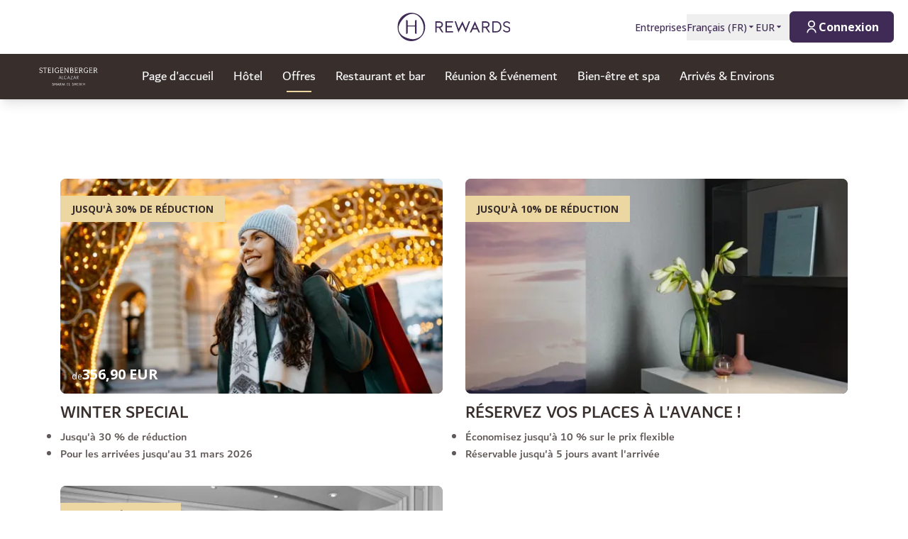

--- FILE ---
content_type: text/html; charset=utf-8
request_url: https://hrewards.com/fr/steigenberger-alcazar-el-sheikh/offres
body_size: 31630
content:
<!DOCTYPE html><html dir="ltr" lang="fr"><head><meta charSet="utf-8"/><meta name="viewport" content="width=device-width"/><link rel="preload" href="https://app.usercentrics.eu/browser-ui/latest/loader.js" as="script"/><link rel="alternate" hrefLang="fr" href="https://hrewards.com/fr/steigenberger-alcazar-el-sheikh/offres"/><link rel="alternate" hrefLang="ja" href="https://hrewards.com/ja/steigenberger-alcazar-el-sheikh/deals"/><link rel="alternate" hrefLang="en" href="https://hrewards.com/en/steigenberger-alcazar-el-sheikh/deals"/><link rel="alternate" hrefLang="ko" href="https://hrewards.com/ko/steigenberger-alcazar-el-sheikh/deals"/><link rel="alternate" hrefLang="cs" href="https://hrewards.com/cs/steigenberger-alcazar-el-sheikh/deals"/><link rel="alternate" hrefLang="ar" href="https://hrewards.com/ar/steigenberger-alcazar-el-sheikh/deals"/><link rel="alternate" hrefLang="de" href="https://hrewards.com/de/steigenberger-alcazar-el-sheikh/angebote"/><link rel="alternate" hrefLang="es" href="https://hrewards.com/es/steigenberger-alcazar-el-sheikh/ofertas"/><link rel="alternate" hrefLang="it" href="https://hrewards.com/it/steigenberger-alcazar-el-sheikh/offerte"/><link rel="alternate" hrefLang="da" href="https://hrewards.com/da/steigenberger-alcazar-el-sheikh/tilbud"/><link rel="alternate" hrefLang="sv" href="https://hrewards.com/sv/steigenberger-alcazar-el-sheikh/erbjudanden"/><link rel="alternate" hrefLang="zh" href="https://hrewards.com/zh/steigenberger-alcazar-el-sheikh/deals"/><link rel="alternate" hrefLang="hu" href="https://hrewards.com/hu/steigenberger-alcazar-el-sheikh/ajanlatok"/><link rel="alternate" hrefLang="pt" href="https://hrewards.com/pt/steigenberger-alcazar-el-sheikh/ofertas"/><link rel="alternate" hrefLang="nl" href="https://hrewards.com/nl/steigenberger-alcazar-el-sheikh/aanbiedingen"/><link rel="alternate" hrefLang="uk" href="https://hrewards.com/uk/steigenberger-alcazar-el-sheikh/deals"/><link rel="alternate" hrefLang="ru" href="https://hrewards.com/ru/steigenberger-alcazar-el-sheikh/deals"/><link rel="preload" href="/_next/static/media/hrewards.96db3594.svg" as="image" fetchpriority="high"/><link rel="preload" href="/_next/static/media/hrewards-white.15739481.svg" as="image" fetchpriority="high"/><link rel="preload" href="/_next/static/media/steigenberger.bfd6db3f.svg" as="image" fetchpriority="high"/><title>Offres d&#x27;hôtels à Sharm el Sheikh - Steigenberger Alcazar</title><meta name="description" content="Découvrez des offres exclusives d&#x27;hôtels à Sharm el Sheikh. Réservez dès maintenant des offres pour Steigenberger Alcazar | Site officiel ✓ collectez des points bonus ✓"/><link rel="canonical" href="https://hrewards.com/fr/steigenberger-alcazar-el-sheikh/offres"/><script type="application/ld+json">{"@context":"https://schema.org","@type":"BreadcrumbList","itemListElement":[{"@type":"ListItem","position":1,"item":{"@id":"https://hrewards.com/fr/steigenberger-alcazar-el-sheikh","name":"Hôtel"}},{"@type":"ListItem","position":2,"item":{"@id":"https://hrewards.com/fr/steigenberger-alcazar-el-sheikh/offres","name":"Offres"}}]}</script><meta name="next-head-count" content="27"/><meta name="format-detection" content="telephone=no"/><script>if(!Element.prototype.matches || !('IntersectionObserverEntry' in window) || !Element.prototype.closest || !Object.fromEntries) {document.write("<script src='/scripts/polyfills.js'"+"><"+"/script>")}</script><script>if(!('ResizeObserver' in window)) {document.write("<script src='/scripts/resize-observer.min.js'"+"><"+"/script>")}</script><link rel="dns-prefetch" href="https://assets.hrewards.com"/><link rel="preconnect" href="https://assets.hrewards.com"/><link rel="shortcut icon" media="(prefers-color-scheme: light)" type="image/png" href="/images/favicon.png"/><link rel="shortcut icon" media="(prefers-color-scheme: dark)" type="image/png" href="/images/favicon-dark.png"/><link rel="preload" href="/_next/static/css/5eeb80e7b4399b17.css" as="style"/><link rel="stylesheet" href="/_next/static/css/5eeb80e7b4399b17.css" data-n-g=""/><link rel="preload" href="/_next/static/css/a0b7a153676d9e1b.css" as="style"/><link rel="stylesheet" href="/_next/static/css/a0b7a153676d9e1b.css" data-n-p=""/><link rel="preload" href="/_next/static/css/3522259a92237ab2.css" as="style"/><link rel="stylesheet" href="/_next/static/css/3522259a92237ab2.css" data-n-p=""/><noscript data-n-css=""></noscript><script defer="" nomodule="" src="/_next/static/chunks/polyfills-78c92fac7aa8fdd8.js"></script><script defer="" src="/_next/static/chunks/8001-24a04faa113dcb83.js"></script><script defer="" src="/_next/static/chunks/6707.428c191d4f1ca8ad.js"></script><script defer="" src="/_next/static/chunks/6004.31b7711822482b8f.js"></script><script src="/_next/static/chunks/webpack-4bf295dc1e6dc3b0.js" defer=""></script><script src="/_next/static/chunks/framework-4392053ca19f7a6b.js" defer=""></script><script src="/_next/static/chunks/main-52f9cde0bcf834d5.js" defer=""></script><script src="/_next/static/chunks/pages/_app-55ef5ed273d7bc04.js" defer=""></script><script src="/_next/static/chunks/e21e5bbe-3c64cdaceec38b8d.js" defer=""></script><script src="/_next/static/chunks/fea29d9f-9a2ec92924605a62.js" defer=""></script><script src="/_next/static/chunks/cb355538-6a82de6f490e2e1a.js" defer=""></script><script src="/_next/static/chunks/5727625e-5d8e7452ebc266f8.js" defer=""></script><script src="/_next/static/chunks/5675-9e54a393ca7aa076.js" defer=""></script><script src="/_next/static/chunks/309-c94c60fd3db85111.js" defer=""></script><script src="/_next/static/chunks/3933-5a795e83bbc21ab6.js" defer=""></script><script src="/_next/static/chunks/460-68bebc06c668c5a2.js" defer=""></script><script src="/_next/static/chunks/7851-79878bf77306500f.js" defer=""></script><script src="/_next/static/chunks/5771-5205c37c08a79b33.js" defer=""></script><script src="/_next/static/chunks/9303-3adf084568c55831.js" defer=""></script><script src="/_next/static/chunks/5140-7f0b3820e766bfea.js" defer=""></script><script src="/_next/static/chunks/8484-c7ff85af09c4c8c0.js" defer=""></script><script src="/_next/static/chunks/8895-3ab3c35bbce3e603.js" defer=""></script><script src="/_next/static/chunks/6025-486fb49179d7a560.js" defer=""></script><script src="/_next/static/chunks/1363-62ca190be2cd28e5.js" defer=""></script><script src="/_next/static/chunks/1972-ec3150392ed730d4.js" defer=""></script><script src="/_next/static/chunks/9823-46b872f27b668858.js" defer=""></script><script src="/_next/static/chunks/7520-dd22d0f0d5d2b282.js" defer=""></script><script src="/_next/static/chunks/pages/%5B%5B...slug%5D%5D-5b36a5f8c31ba8a8.js" defer=""></script><script src="/_next/static/r2QnM21RUWnTKsbvkP_dw/_buildManifest.js" defer=""></script><script src="/_next/static/r2QnM21RUWnTKsbvkP_dw/_ssgManifest.js" defer=""></script><style id="__jsx-1908155127">:root{--avenir-font:'__avenirFont_961114', '__avenirFont_Fallback_961114';--beatrice-font:'__beatriceFont_52defb', '__beatriceFont_Fallback_52defb';--dubai-font:'__dubaiFont_ad8b43', '__dubaiFont_Fallback_ad8b43';--gazpacho-font:'__gazpachoFont_832b39', '__gazpachoFont_Fallback_832b39';--gtsuper-font:'__gtsuperFont_8cd832', '__gtsuperFont_Fallback_8cd832';--markpro-font:'__markproFont_59b648', '__markproFont_Fallback_59b648';--opensans-font:'__Open_Sans_e8b307', '__Open_Sans_Fallback_e8b307';--oswald-font:'__oswaldFont_b53ec3', '__oswaldFont_Fallback_b53ec3';--larken-font:'__larkenFont_e7c6f8', '__larkenFont_Fallback_e7c6f8';--tradegothic-font:'__tradeGothicFont_6d7bbe', '__tradeGothicFont_Fallback_6d7bbe';--tradegothiccondensed-font:'__tradeGothicCondensedFont_b650cc', '__tradeGothicCondensedFont_Fallback_b650cc';--lato-font:'__latoFont_f2d549', '__latoFont_Fallback_f2d549';--voga-font:'__vogaFont_09c279', '__vogaFont_Fallback_09c279';--brushup-font:'__brushUpFont_d4530b', '__brushUpFont_Fallback_d4530b';--notosans-font:'__Noto_Sans_0e8ca9', '__Noto_Sans_Fallback_0e8ca9';--baskerville-font:'__Baskervville_21e36c', '__Baskervville_Fallback_21e36c';--univers-font:'__universFont_e34dd4', '__universFont_Fallback_e34dd4';--helvetica-neue-font:'__helveticaNeueFont_6b139c', '__helveticaNeueFont_Fallback_6b139c';--hv-fitzgerald-font:'__hvFitzgeraldFont_d7d644', '__hvFitzgeraldFont_Fallback_d7d644';--telka-wide-font:'__telkaWideFont_2b47ef', '__telkaWideFont_Fallback_2b47ef'}</style></head><body><div id="__next"><div class="flex min-h-screen flex-col"><header class="relative z-20 flex items-center justify-between bg-white px-2 py-1 dark:bg-dm-panel-bg md:px-5 md:py-4 hidden md:flex"><div class="block flex-1 md:hidden xl:block"></div><a target="_self" rel="" class="cursor-pointer underline hover:text-global-gray-400 dark:hover:text-white hover:no-underline text-plum focus:text-plum-600 dark:text-white flex" data-href="/" data-router-locale="fr" data-testid="header-logo" href="/fr"><div class="brand-logo ie11--header-logo flex w-32 justify-center dark:hidden sm:w-32 md:w-32 xl:w-48 xl:px-4"><span style="box-sizing:border-box;display:inline-block;overflow:hidden;width:initial;height:initial;background:none;opacity:1;border:0px none;margin:0px;padding:0px;position:relative;max-width:100%"><span style="box-sizing:border-box;display:block;width:initial;height:initial;background:none;opacity:1;border:0px none;margin:0px;padding:0px;max-width:100%"><img style="display:block;max-width:100%;width:initial;height:initial;background:none;opacity:1;border:0px none;margin:0px;padding:0px" alt="" aria-hidden="true" src="data:image/svg+xml,%3csvg%20xmlns=%27http://www.w3.org/2000/svg%27%20version=%271.1%27%20width=%27205%27%20height=%2750%27/%3e"/></span><img alt="Logo" fetchpriority="high" decoding="async" data-nimg="fill" style="position:absolute;height:100%;width:100%;left:0;top:0;right:0;bottom:0;color:transparent;max-width:100%" src="/_next/static/media/hrewards.96db3594.svg"/></span></div><div class="brand-logo ie11--header-logo hidden w-32 justify-center dark:flex sm:w-32 md:w-32 xl:w-48 xl:px-4"><span style="box-sizing:border-box;display:inline-block;overflow:hidden;width:initial;height:initial;background:none;opacity:1;border:0px none;margin:0px;padding:0px;position:relative;max-width:100%"><span style="box-sizing:border-box;display:block;width:initial;height:initial;background:none;opacity:1;border:0px none;margin:0px;padding:0px;max-width:100%"><img style="display:block;max-width:100%;width:initial;height:initial;background:none;opacity:1;border:0px none;margin:0px;padding:0px" alt="" aria-hidden="true" src="data:image/svg+xml,%3csvg%20xmlns=%27http://www.w3.org/2000/svg%27%20version=%271.1%27%20width=%27205%27%20height=%2750%27/%3e"/></span><img alt="Logo" fetchpriority="high" decoding="async" data-nimg="fill" style="position:absolute;height:100%;width:100%;left:0;top:0;right:0;bottom:0;color:transparent;max-width:100%" src="/_next/static/media/hrewards-white.15739481.svg"/></span></div></a><div class="flex flex-1 justify-end"><div class="hidden flex-1 items-center justify-end md:flex MetaNavigation_childrenSpacing__LLcHV"><a target="_self" rel="" class="cursor-pointer focus:outline-none text-plum focus:text-plum-600" data-href="/corporate" data-router-locale="fr" data-testid="meta-navigation-link__Entreprises" href="/fr/corporate"><span class="flex cursor-pointer items-center whitespace-nowrap py-2 text-sm font-medium transition duration-300 dark:text-white hover:text-plum-600 dark:hover:text-white dark:hover:text-opacity-80">Entreprises</span></a><div class="relative" data-headlessui-state=""><button class="block focus:outline-none text-plum hover:text-plum-600 focus:text-plum-600" data-testid="language-selector" id="headlessui-menu-button-:R1j8qe5j6:" type="button" aria-haspopup="menu" aria-expanded="false" data-headlessui-state=""><span class="flex cursor-pointer items-center whitespace-nowrap py-2 text-sm font-medium transition duration-300 dark:text-white hover:text-plum-600 dark:hover:text-white dark:hover:text-opacity-80">Français<!-- --> (<!-- -->FR<!-- -->)<span class="text-xs ltr:ml-2 rtl:mr-2"><svg stroke="currentColor" fill="currentColor" stroke-width="0" viewBox="0 0 24 24" height="1em" width="1em" xmlns="http://www.w3.org/2000/svg"><path d="M11.646 15.146 5.854 9.354a.5.5 0 0 1 .353-.854h11.586a.5.5 0 0 1 .353.854l-5.793 5.792a.5.5 0 0 1-.707 0Z"></path></svg></span></span></button></div><div class="relative"><button class="block focus:outline-none text-plum focus:text-plum-600" data-testid="currency-selector" id="headlessui-listbox-button-:R6r8qe5j6:" type="button" aria-haspopup="listbox" aria-expanded="false" data-headlessui-state=""><span class="flex cursor-pointer items-center whitespace-nowrap py-2 text-sm font-medium transition duration-300 dark:text-white hover:text-plum-600 dark:hover:text-white dark:hover:text-opacity-80 w-12">EUR<span class="text-xs ltr:ml-2 rtl:mr-2"><svg stroke="currentColor" fill="currentColor" stroke-width="0" viewBox="0 0 24 24" height="1em" width="1em" xmlns="http://www.w3.org/2000/svg"><path d="M11.646 15.146 5.854 9.354a.5.5 0 0 1 .353-.854h11.586a.5.5 0 0 1 .353.854l-5.793 5.792a.5.5 0 0 1-.707 0Z"></path></svg></span></span></button></div></div><div class="ltr:ml-6 ltr:mr-3 rtl:ml-3 rtl:mr-6 ltr:md:mr-0 rtl:md:ml-0" style="font-size:0"><button class="relative inline-flex items-center justify-center text-center px-5 transition duration-300 leading-tight h-11 text-base text-transparent focus:outline-none pointer-events-none cursor-default border-transparent bg-global-not-active base hidden md:inline-flex rounded-md font-hrewards font-bold border" data-testid="member-button"><span class="text-xl ltr:mr-2 ltr:last:mr-0 rtl:ml-2 rtl:last:ml-0"><svg stroke="currentColor" fill="currentColor" stroke-width="0" viewBox="0 0 24 24" height="1em" width="1em" xmlns="http://www.w3.org/2000/svg"><path d="M4 22C4 17.5817 7.58172 14 12 14C16.4183 14 20 17.5817 20 22H18C18 18.6863 15.3137 16 12 16C8.68629 16 6 18.6863 6 22H4ZM12 13C8.685 13 6 10.315 6 7C6 3.685 8.685 1 12 1C15.315 1 18 3.685 18 7C18 10.315 15.315 13 12 13ZM12 11C14.21 11 16 9.21 16 7C16 4.79 14.21 3 12 3C9.79 3 8 4.79 8 7C8 9.21 9.79 11 12 11Z"></path></svg></span><span class="absolute inset-0 flex items-center justify-center border-violet"><span class="h-5 w-5 animate-spin rounded-full border-2 border-t-2 border-global-gray-200" style="border-top-color:inherit"></span></span><span>Connexion</span></button><button type="button" aria-label="Connexion" class="rounded p-1 outline-none transition duration-300 focus:outline-none text-2xl bg-stone-100 text-black hover:bg-stone-100 focus:bg-stone-100 md:hidden"><svg stroke="currentColor" fill="currentColor" stroke-width="0" viewBox="0 0 24 24" height="1em" width="1em" xmlns="http://www.w3.org/2000/svg"><path d="M4 22C4 17.5817 7.58172 14 12 14C16.4183 14 20 17.5817 20 22H18C18 18.6863 15.3137 16 12 16C8.68629 16 6 18.6863 6 22H4ZM12 13C8.685 13 6 10.315 6 7C6 3.685 8.685 1 12 1C15.315 1 18 3.685 18 7C18 10.315 15.315 13 12 13ZM12 11C14.21 11 16 9.21 16 7C16 4.79 14.21 3 12 3C9.79 3 8 4.79 8 7C8 9.21 9.79 11 12 11Z"></path></svg></button></div></div></header><div class="sticky top-0 z-10 shadow-lg"><div class="z-10 flex h-16 w-full items-center justify-between px-5 dark:border-t dark:border-dm-border md:px-8 lg:justify-start xl:px-10 text-white bg-st font-st" data-headlessui-state=""><div class="flex pr-10 lg:flex-1"><a target="_self" rel="" class="cursor-pointer underline hover:text-global-gray-400 dark:hover:text-white hover:no-underline text-plum focus:text-plum-600 dark:text-white inline-flex" data-href="/" data-router-locale="fr" data-testid="main-navigation_brand-logo" href="/fr"><div class="brand-logo flex w-24 lg:w-32"><span style="box-sizing:border-box;display:inline-block;overflow:hidden;width:initial;height:initial;background:none;opacity:1;border:0px none;margin:0px;padding:0px;position:relative;max-width:100%"><span style="box-sizing:border-box;display:block;width:initial;height:initial;background:none;opacity:1;border:0px none;margin:0px;padding:0px;max-width:100%"><img style="display:block;max-width:100%;width:initial;height:initial;background:none;opacity:1;border:0px none;margin:0px;padding:0px" alt="" aria-hidden="true" src="data:image/svg+xml,%3csvg%20xmlns=%27http://www.w3.org/2000/svg%27%20version=%271.1%27%20width=%27137%27%20height=%2727%27/%3e"/></span><img alt="Logo" fetchpriority="high" decoding="async" data-nimg="fill" style="position:absolute;height:100%;width:100%;left:0;top:0;right:0;bottom:0;color:transparent;max-width:100%" src="/_next/static/media/steigenberger.bfd6db3f.svg"/></span></div></a></div><button aria-label="toggle menu" class="relative z-10 ml-auto flex items-center bg-transparent p-2 focus:outline-none lg:hidden rtl:order-first rtl:rotate-180 rtl:transform" data-trackable="false" id="headlessui-menu-button-:R9ae5j6:" type="button" aria-haspopup="menu" aria-expanded="false" data-headlessui-state=""><svg stroke="currentColor" fill="currentColor" stroke-width="0" viewBox="0 0 24 24" class="text-xl" height="1em" width="1em" xmlns="http://www.w3.org/2000/svg"><path d="M3 4H21V6H3V4ZM3 11H15V13H3V11ZM3 18H21V20H3V18Z"></path></svg></button><div class="hidden lg:flex"><nav class="flex w-full flex-col px-5 py-8 md:px-8 lg:flex-row lg:items-center lg:p-0"><div class="mb-1 last:mb-0 last:mr-0 lg:mb-0 lg:mr-7"><a target="_self" rel="" class="cursor-pointer group flex" data-href="/steigenberger-hotels-resorts" data-router-locale="fr" data-testid="main-navigation-link__999" href="/fr/steigenberger-hotels-resorts"><div class="group relative cursor-pointer select-none py-2 rtl:text-lg text-lg">Page d&#x27;accueil<div class="highlighter absolute bottom-0 left-0 right-0 w-0 py-px transition-all duration-300 lg:mx-auto lg:group-hover:visible lg:group-hover:w-3/4 lg:group-focus:visible lg:group-focus:w-3/4 invisible bg-st-sand"></div></div></a></div><div class="mb-1 last:mb-0 last:mr-0 lg:mb-0 lg:mr-7"><a target="_self" rel="" class="cursor-pointer group flex" data-href="/steigenberger-alcazar-el-sheikh" data-router-locale="fr" data-testid="main-navigation-link__30587" href="/fr/steigenberger-alcazar-el-sheikh"><div class="group relative cursor-pointer select-none py-2 rtl:text-lg text-lg">Hôtel<div class="highlighter absolute bottom-0 left-0 right-0 w-0 py-px transition-all duration-300 lg:mx-auto lg:group-hover:visible lg:group-hover:w-3/4 lg:group-focus:visible lg:group-focus:w-3/4 invisible bg-st-sand"></div></div></a></div><div class="mb-1 last:mb-0 last:mr-0 lg:mb-0 lg:mr-7"><a target="_self" rel="" class="cursor-pointer group flex" data-href="/steigenberger-alcazar-el-sheikh/offres" data-router-locale="fr" data-testid="main-navigation-link__31700" href="/fr/steigenberger-alcazar-el-sheikh/offres"><div class="group relative cursor-pointer select-none py-2 rtl:text-lg text-lg">Offres<div class="highlighter absolute bottom-0 left-0 right-0 w-0 py-px transition-all duration-300 lg:mx-auto lg:group-hover:visible lg:group-hover:w-3/4 lg:group-focus:visible lg:group-focus:w-3/4 visible w-3/4 bg-st-sand"></div></div></a></div><div class="mb-1 last:mb-0 last:mr-0 lg:mb-0 lg:mr-7"><a target="_self" rel="" class="cursor-pointer group flex" data-href="/steigenberger-alcazar-el-sheikh/restaurant-bar" data-router-locale="fr" data-testid="main-navigation-link__26180" href="/fr/steigenberger-alcazar-el-sheikh/restaurant-bar"><div class="group relative cursor-pointer select-none py-2 rtl:text-lg text-lg">Restaurant et bar<div class="highlighter absolute bottom-0 left-0 right-0 w-0 py-px transition-all duration-300 lg:mx-auto lg:group-hover:visible lg:group-hover:w-3/4 lg:group-focus:visible lg:group-focus:w-3/4 invisible bg-st-sand"></div></div></a></div><div class="mb-1 last:mb-0 last:mr-0 lg:mb-0 lg:mr-7"><a target="_self" rel="" class="cursor-pointer group flex" data-href="/steigenberger-alcazar-el-sheikh/reunion-evenement" data-router-locale="fr" data-testid="main-navigation-link__28310" href="/fr/steigenberger-alcazar-el-sheikh/reunion-evenement"><div class="group relative cursor-pointer select-none py-2 rtl:text-lg text-lg">Réunion &amp; Événement<div class="highlighter absolute bottom-0 left-0 right-0 w-0 py-px transition-all duration-300 lg:mx-auto lg:group-hover:visible lg:group-hover:w-3/4 lg:group-focus:visible lg:group-focus:w-3/4 invisible bg-st-sand"></div></div></a></div><div class="mb-1 last:mb-0 last:mr-0 lg:mb-0 lg:mr-7"><a target="_self" rel="" class="cursor-pointer group flex" data-href="/steigenberger-alcazar-el-sheikh/wellness-spa" data-router-locale="fr" data-testid="main-navigation-link__41410" href="/fr/steigenberger-alcazar-el-sheikh/wellness-spa"><div class="group relative cursor-pointer select-none py-2 rtl:text-lg text-lg">Bien-être et spa<div class="highlighter absolute bottom-0 left-0 right-0 w-0 py-px transition-all duration-300 lg:mx-auto lg:group-hover:visible lg:group-hover:w-3/4 lg:group-focus:visible lg:group-focus:w-3/4 invisible bg-st-sand"></div></div></a></div><div class="mb-1 last:mb-0 last:mr-0 lg:mb-0 lg:mr-7"><a target="_self" rel="" class="cursor-pointer group flex" data-href="/steigenberger-alcazar-el-sheikh/environnement-d-arrivee" data-router-locale="fr" data-testid="main-navigation-link__29375" href="/fr/steigenberger-alcazar-el-sheikh/environnement-d-arrivee"><div class="group relative cursor-pointer select-none py-2 rtl:text-lg text-lg">Arrivés &amp; Environs<div class="highlighter absolute bottom-0 left-0 right-0 w-0 py-px transition-all duration-300 lg:mx-auto lg:group-hover:visible lg:group-hover:w-3/4 lg:group-focus:visible lg:group-focus:w-3/4 invisible bg-st-sand"></div></div></a></div><div class="mb-1 last:mb-0 last:mr-0 lg:mb-0 lg:mr-7 lg:hidden"><a target="_self" rel="" class="cursor-pointer group flex" data-href="/corporate" data-router-locale="fr" data-testid="main-navigation-link__11" href="/fr/corporate"><div class="group relative cursor-pointer select-none py-2 rtl:text-lg text-lg">Entreprises<div class="highlighter absolute bottom-0 left-0 right-0 w-0 py-px transition-all duration-300 lg:mx-auto lg:group-hover:visible lg:group-hover:w-3/4 lg:group-focus:visible lg:group-focus:w-3/4 invisible bg-st-sand"></div></div></a></div><div class="my-4 w-full opacity-25 lg:hidden bg-white" style="height:1px"></div><div class="mb-1 last:mb-0 last:mr-0 lg:mb-0 lg:mr-7 lg:hidden"><button class="group flex w-full items-center bg-transparent focus:outline-none" data-testid="main-navigation-button__language-selector" id="headlessui-menu-button-:R1chae5j6:" type="button" aria-haspopup="menu" aria-expanded="false" data-headlessui-state=""><div class="group relative cursor-pointer select-none py-2 rtl:text-lg text-lg">Français<!-- --> (<!-- -->FR<!-- -->)<div class="highlighter absolute bottom-0 left-0 right-0 w-0 py-px transition-all duration-300 lg:mx-auto lg:group-hover:visible lg:group-hover:w-3/4 lg:group-focus:visible lg:group-focus:w-3/4 invisible bg-st-sand"></div></div><svg stroke="currentColor" fill="currentColor" stroke-width="0" viewBox="0 0 24 24" class="rotate-0 transform text-xl lg:hidden ltr:ml-auto rtl:mr-auto" height="1em" width="1em" xmlns="http://www.w3.org/2000/svg"><path d="M11.9999 13.1714L16.9497 8.22168L18.3639 9.63589L11.9999 15.9999L5.63599 9.63589L7.0502 8.22168L11.9999 13.1714Z"></path></svg></button></div><div class="my-4 w-full opacity-25 lg:hidden bg-white" style="height:1px"></div><div class="mb-1 last:mb-0 last:mr-0 lg:mb-0 lg:mr-7 lg:hidden"><a target="_self" rel="" class="cursor-pointer group flex" data-href="/" data-router-locale="fr" data-testid="main-navigation-link__guest-menu" href="/fr"><div class="group relative cursor-pointer select-none py-2 rtl:text-lg text-lg">Chargement<div class="highlighter absolute bottom-0 left-0 right-0 w-0 py-px transition-all duration-300 lg:mx-auto lg:group-hover:visible lg:group-hover:w-3/4 lg:group-focus:visible lg:group-focus:w-3/4 invisible bg-st-sand"></div></div></a></div><div class="my-4 w-full opacity-25 lg:hidden bg-white" style="height:1px"></div><div class="mb-1 last:mb-0 last:mr-0 lg:mb-0 lg:mr-7 lg:hidden"><button class="group flex w-full items-center bg-transparent focus:outline-none" data-testid="main-navigation-button__currency-selector" id="headlessui-menu-button-:Rfhae5j6:" type="button" aria-haspopup="menu" aria-expanded="false" data-headlessui-state=""><div class="group relative cursor-pointer select-none py-2 rtl:text-lg text-lg">EUR<div class="highlighter absolute bottom-0 left-0 right-0 w-0 py-px transition-all duration-300 lg:mx-auto lg:group-hover:visible lg:group-hover:w-3/4 lg:group-focus:visible lg:group-focus:w-3/4 invisible bg-st-sand"></div></div><svg stroke="currentColor" fill="currentColor" stroke-width="0" viewBox="0 0 24 24" class="rotate-0 transform text-xl lg:hidden ltr:ml-auto rtl:mr-auto" height="1em" width="1em" xmlns="http://www.w3.org/2000/svg"><path d="M11.9999 13.1714L16.9497 8.22168L18.3639 9.63589L11.9999 15.9999L5.63599 9.63589L7.0502 8.22168L11.9999 13.1714Z"></path></svg></button></div></nav></div><div class="hidden lg:block lg:flex-1"></div></div></div><main class="ie11-content flex-1 dark:bg-dm-bg"><div class=""><div class="py-14 md:py-16 lg:pt-20 lg:pb-24"><div class="mx-auto w-full px-4 xl:px-0 max-w-container"><h3 class="flex items-center uppercase font-medium font-st text-xl md:text-3xl text-black dark:text-white mb-6 md:mb-8"></h3><div class="flex flex-1 flex-wrap -m-4"><div class="flex w-full flex-col sm:w-1/2 md:w-1/2 p-4"><div class="group-teaser group-image-overlay relative flex flex-col"><a target="_self" rel="" class="cursor-pointer underline hover:text-global-gray-400 dark:hover:text-white hover:no-underline text-plum focus:text-plum-600 dark:text-white" data-href="null/winter-special" data-router-locale="fr" data-testid="content-teaser-link" href="/fr/null/winter-special"><div class="relative w-full overflow-hidden rounded-lg"><div style="position:relative;width:100%;padding-bottom:56.25%" data-radix-aspect-ratio-wrapper=""><div class="m-0  transition-all duration-500 group-teaser-hover:-m-4" style="position:absolute;top:0;right:0;bottom:0;left:0"><div class="h-full w-full" style="background-size:cover;background-position:50% 50%;background-image:url([data-uri])" id="UoJQccoJRjIU~9RjNHofs:oeNGxaW?s8f+oK"><img alt="Une femme vêtue de vêtements d&#x27;hiver porte des sacs de courses et se tient à l&#x27;extérieur près des lumières décoratives." loading="lazy" decoding="async" data-nimg="fill" style="position:absolute;height:100%;width:100%;left:0;top:0;right:0;bottom:0;object-fit:cover;object-position:50% 50%;color:transparent" sizes="400px" srcSet="https://assets.hrewards.com/assets/jpg.small_Adobe_Stock_538210923_Winter_Special_2025_b35f6e7964.jpg?optimize 100w, https://assets.hrewards.com/assets/jpg.small_Adobe_Stock_538210923_Winter_Special_2025_b35f6e7964.jpg?optimize 500w, https://assets.hrewards.com/assets/jpg.medium_Adobe_Stock_538210923_Winter_Special_2025_b35f6e7964.jpg?optimize 750w, https://assets.hrewards.com/assets/jpg.large_Adobe_Stock_538210923_Winter_Special_2025_b35f6e7964.jpg?optimize 1000w, https://assets.hrewards.com/assets/jpg.xlarge_Adobe_Stock_538210923_Winter_Special_2025_b35f6e7964.jpg?optimize 1920w, https://assets.hrewards.com/assets/jpg.xxlarge_Adobe_Stock_538210923_Winter_Special_2025_b35f6e7964.jpg?optimize 2560w" src="https://assets.hrewards.com/assets/jpg.xxlarge_Adobe_Stock_538210923_Winter_Special_2025_b35f6e7964.jpg?optimize"/></div></div></div><div class="absolute inset-0 transition duration-500 group-image-overlay-hover:bg-dark-25 bg-teaser-overlay"></div><div class="teaser-marker absolute px-4 py-2 text-sm font-bold uppercase ltr:left-0 rtl:right-0 top-6 text-st bg-st-sand">Jusqu&#x27;à 30% de réduction</div><div class="absolute bottom-3 px-4 text-sm"></div></div></a><div class="flex w-full flex-none flex-col xl:hyphens-manual xl:break-normal pt-3 font-st-secondary"><h4 class="mb-2 font-st font-medium leading-tight text-st text-2xl uppercase dark:text-white">Winter Special</h4><div class="Content_content__9_jM6 text-base leading-normal font-medium text-st-800 dark:text-dm-light"><ul>
<li>Jusqu&#x27;à 30 % de réduction</li>
<li>Pour les arrivées jusqu&#x27;au 31 mars 2026</li>
</ul>
</div></div></div></div><div class="flex w-full flex-col sm:w-1/2 md:w-1/2 p-4"><div class="group-teaser group-image-overlay relative flex flex-col"><a target="_self" rel="" class="cursor-pointer underline hover:text-global-gray-400 dark:hover:text-white hover:no-underline text-plum focus:text-plum-600 dark:text-white" data-href="null/fruehbucher-vorteil-hurghada" data-router-locale="fr" data-testid="content-teaser-link" href="/fr/null/fruehbucher-vorteil-hurghada"><div class="relative w-full overflow-hidden rounded-lg"><div style="position:relative;width:100%;padding-bottom:56.25%" data-radix-aspect-ratio-wrapper=""><div class="m-0  transition-all duration-500 group-teaser-hover:-m-4" style="position:absolute;top:0;right:0;bottom:0;left:0"><div class="h-full w-full" style="background-size:cover;background-position:50% 50%;background-image:url([data-uri])" id="UaFi0[~Wn4Vs%2xaV@M|V[RQj?j]s:xtjYRk"><img alt="Une scène intérieure moderne avec une table sur laquelle se trouvent un vase de fleurs, deux objets décoratifs et une étagère contenant un objet encadré." loading="lazy" decoding="async" data-nimg="fill" style="position:absolute;height:100%;width:100%;left:0;top:0;right:0;bottom:0;object-fit:cover;object-position:50% 50%;color:transparent" sizes="400px" srcSet="https://assets.hrewards.com/assets/jpg.small_SHR_Keyvisuals_Still_8e05a03103a71fd5ee9ff3a_1_8c50b19f07.jpg?optimize 100w, https://assets.hrewards.com/assets/jpg.small_SHR_Keyvisuals_Still_8e05a03103a71fd5ee9ff3a_1_8c50b19f07.jpg?optimize 500w, https://assets.hrewards.com/assets/jpg.medium_SHR_Keyvisuals_Still_8e05a03103a71fd5ee9ff3a_1_8c50b19f07.jpg?optimize 750w, https://assets.hrewards.com/assets/jpg.medium_SHR_Keyvisuals_Still_8e05a03103a71fd5ee9ff3a_1_8c50b19f07.jpg?optimize 1000w, https://assets.hrewards.com/assets/jpg.medium_SHR_Keyvisuals_Still_8e05a03103a71fd5ee9ff3a_1_8c50b19f07.jpg?optimize 1920w, https://assets.hrewards.com/assets/jpg.medium_SHR_Keyvisuals_Still_8e05a03103a71fd5ee9ff3a_1_8c50b19f07.jpg?optimize 2560w" src="https://assets.hrewards.com/assets/jpg.medium_SHR_Keyvisuals_Still_8e05a03103a71fd5ee9ff3a_1_8c50b19f07.jpg?optimize"/></div></div></div><div class="absolute inset-0 transition duration-500 group-image-overlay-hover:bg-dark-25 bg-teaser-overlay"></div><div class="teaser-marker absolute px-4 py-2 text-sm font-bold uppercase ltr:left-0 rtl:right-0 top-6 text-st bg-st-sand">Jusqu&#x27;à 10% de réduction</div><div class="absolute bottom-3 px-4 text-sm"></div></div></a><div class="flex w-full flex-none flex-col xl:hyphens-manual xl:break-normal pt-3 font-st-secondary"><h4 class="mb-2 font-st font-medium leading-tight text-st text-2xl uppercase dark:text-white">Réservez vos places à l&#x27;avance !</h4><div class="Content_content__9_jM6 text-base leading-normal font-medium text-st-800 dark:text-dm-light"><ul>
<li>Économisez jusqu&#x27;à 10 % sur le prix flexible</li>
<li>Réservable jusqu&#x27;à 5 jours avant l&#x27;arrivée</li>
</ul>
</div></div></div></div><div class="flex w-full flex-col sm:w-1/2 md:w-1/2 p-4"><div class="group-teaser group-image-overlay relative flex flex-col"><a target="_self" rel="" class="cursor-pointer underline hover:text-global-gray-400 dark:hover:text-white hover:no-underline text-plum focus:text-plum-600 dark:text-white" data-href="null/welcome-special" data-router-locale="fr" data-testid="content-teaser-link" href="/fr/null/welcome-special"><div class="relative w-full overflow-hidden rounded-lg"><div style="position:relative;width:100%;padding-bottom:56.25%" data-radix-aspect-ratio-wrapper=""><div class="m-0  transition-all duration-500 group-teaser-hover:-m-4" style="position:absolute;top:0;right:0;bottom:0;left:0"><div class="h-full w-full" style="background-size:cover;background-position:50% 30%;background-image:url([data-uri])" id="UKH_.5~qW,IBM{9Fx[WB_2xuV]t6-;ofV[ay"><img alt="Un homme et une femme avec un chien à la réception d&#x27;un hôtel interagissant avec la réceptionniste." loading="lazy" decoding="async" data-nimg="fill" style="position:absolute;height:100%;width:100%;left:0;top:0;right:0;bottom:0;object-fit:cover;object-position:50% 30%;color:transparent" sizes="400px" srcSet="https://assets.hrewards.com/assets/jpg.small_230726_Steigenberger_6584_Purple_Couple_FO_7dc01c7e4a.jpg?optimize 100w, https://assets.hrewards.com/assets/jpg.small_230726_Steigenberger_6584_Purple_Couple_FO_7dc01c7e4a.jpg?optimize 500w, https://assets.hrewards.com/assets/jpg.medium_230726_Steigenberger_6584_Purple_Couple_FO_7dc01c7e4a.jpg?optimize 750w, https://assets.hrewards.com/assets/jpg.large_230726_Steigenberger_6584_Purple_Couple_FO_7dc01c7e4a.jpg?optimize 1000w, https://assets.hrewards.com/assets/jpg.xlarge_230726_Steigenberger_6584_Purple_Couple_FO_7dc01c7e4a.jpg?optimize 1920w, https://assets.hrewards.com/assets/jpg.xxlarge_230726_Steigenberger_6584_Purple_Couple_FO_7dc01c7e4a.jpg?optimize 2560w" src="https://assets.hrewards.com/assets/jpg.xxlarge_230726_Steigenberger_6584_Purple_Couple_FO_7dc01c7e4a.jpg?optimize"/></div></div></div><div class="absolute inset-0 transition duration-500 group-image-overlay-hover:bg-dark-25 bg-teaser-overlay"></div><div class="teaser-marker absolute px-4 py-2 text-sm font-bold uppercase ltr:left-0 rtl:right-0 top-6 text-st bg-st-sand">10% de réduction</div><div class="absolute bottom-3 px-4 text-sm"></div></div></a><div class="flex w-full flex-none flex-col xl:hyphens-manual xl:break-normal pt-3 font-st-secondary"><h4 class="mb-2 font-st font-medium leading-tight text-st text-2xl uppercase dark:text-white">Spécial Bienvenue </h4><div class="Content_content__9_jM6 text-base leading-normal font-medium text-st-800 dark:text-dm-light"><ul>
<li>10% de réduction </li>
<li>Une seule fois et directement disponible pour les nouveaux H Rewards membres</li>
</ul>
</div></div></div></div></div></div></div></div></main><div style="display:contents"><footer class="rtl:text-base w-full pb-5 md:py-8 lg:pt-20 bg-st text-white font-st-secondary text-sm"><div class="mx-auto w-full max-w-container px-5 xl:px-0"><div class="-mx-5 flex flex-wrap"><div class="w-full flex-col md:order-none md:mb-8 md:w-1/3 md:px-4 lg:mb-12 lg:w-1/4 lg:px-5 flex"><div class="w-full border-b border-light-200 md:border-none"><button class="flex w-full appearance-none items-center justify-between px-4 py-5 focus:outline-none ltr:text-left rtl:text-right md:mb-3 md:cursor-text md:px-0 md:py-0" id="headlessui-disclosure-button-:R4mae5j6:" type="button" aria-expanded="false" data-headlessui-state=""><span class="w-full text-st-sand uppercase font-bold">Liens rapides</span><svg stroke="currentColor" fill="currentColor" stroke-width="0" viewBox="0 0 24 24" class="ml-auto rotate-0 transform text-xl md:hidden" height="1em" width="1em" xmlns="http://www.w3.org/2000/svg"><path d="M11.9999 13.1714L16.9497 8.22168L18.3639 9.63589L11.9999 15.9999L5.63599 9.63589L7.0502 8.22168L11.9999 13.1714Z"></path></svg></button><div class="hidden md:block"><ul class="flex w-full flex-col items-start"><li class="pb-2 last:pb-0"><a target="_self" rel="" class="cursor-pointer transition duration-300 hover:text-st-sand focus:text-st-sand" data-href="/steigenberger-hotels-resorts" data-router-locale="fr" href="/fr/steigenberger-hotels-resorts">À propos de Steigenberger Hotels &amp; Resorts</a></li><li class="pb-2 last:pb-0"><a target="_self" rel="" class="cursor-pointer transition duration-300 hover:text-st-sand focus:text-st-sand" data-href="/corporate/staysmart" data-router-locale="fr" href="/fr/corporate/staysmart">Staysmart</a></li><li class="pb-2 last:pb-0"><a target="_blank" rel="" class="cursor-pointer transition duration-300 hover:text-st-sand focus:text-st-sand" data-href="https://jobs.deutschehospitality.com/eng" data-router-locale="fr" href="https://jobs.deutschehospitality.com/eng">Carrière</a></li><li class="pb-2 last:pb-0"><a target="_blank" rel="" class="cursor-pointer transition duration-300 hover:text-st-sand focus:text-st-sand" data-href="/csr#blank" data-router-locale="fr" href="/fr/csr">CSR</a></li><li class="pb-2 last:pb-0"><a target="_self" rel="" class="cursor-pointer transition duration-300 hover:text-st-sand focus:text-st-sand" data-href="/help-center/contact" data-router-locale="fr" href="/fr/help-center/contact">Contact</a></li><li class="pb-2 last:pb-0"><a target="_self" rel="" class="cursor-pointer transition duration-300 hover:text-st-sand focus:text-st-sand" data-href="/destinations" data-router-locale="fr" href="/fr/destinations">Destinations</a></li><li class="pb-2 last:pb-0"><a target="_self" rel="" class="cursor-pointer transition duration-300 hover:text-st-sand focus:text-st-sand" data-href="/steigenberger-hotels-resorts/croisieres-du-nil" data-router-locale="fr" href="/fr/steigenberger-hotels-resorts/croisieres-du-nil">Steigenberger Croisières sur le Nil</a></li></ul></div></div></div><div class="w-full flex-col md:order-none md:mb-8 md:w-1/3 md:px-4 lg:mb-12 lg:w-1/4 lg:px-5 order-6 flex"><div class="flex flex-col items-center px-4 pt-8 text-center md:items-start md:px-0 md:py-0 ltr:md:text-left rtl:md:text-right"><span class="w-full text-st-sand uppercase font-bold mb-3">Liens sociaux</span><div class="-mb-4 -mr-4 flex max-w-full flex-wrap justify-center pt-3 md:w-48 md:justify-start"><a href="https://www.facebook.com/SteigenbergerHotelsandResorts" target="_blank" rel="nofollow noreferrer" class="mb-4 mr-4 flex h-10 w-10 flex-none items-center justify-center rounded-full border border-light-200 text-xl text-white transition duration-300 hover:border-white focus:border-white focus:outline-none"><svg stroke="currentColor" fill="currentColor" stroke-width="0" viewBox="0 0 24 24" height="1em" width="1em" xmlns="http://www.w3.org/2000/svg"><path d="M14 13.5H16.5L17.5 9.5H14V7.5C14 6.47062 14 5.5 16 5.5H17.5V2.1401C17.1743 2.09685 15.943 2 14.6429 2C11.9284 2 10 3.65686 10 6.69971V9.5H7V13.5H10V22H14V13.5Z"></path></svg></a><a href="https://www.instagram.com/accounts/login/?next=/steigenbergerhotels/" target="_blank" rel="nofollow noreferrer" class="mb-4 mr-4 flex h-10 w-10 flex-none items-center justify-center rounded-full border border-light-200 text-xl text-white transition duration-300 hover:border-white focus:border-white focus:outline-none"><svg stroke="currentColor" fill="currentColor" stroke-width="0" viewBox="0 0 24 24" height="1em" width="1em" xmlns="http://www.w3.org/2000/svg"><path d="M12.001 9C10.3436 9 9.00098 10.3431 9.00098 12C9.00098 13.6573 10.3441 15 12.001 15C13.6583 15 15.001 13.6569 15.001 12C15.001 10.3427 13.6579 9 12.001 9ZM12.001 7C14.7614 7 17.001 9.2371 17.001 12C17.001 14.7605 14.7639 17 12.001 17C9.24051 17 7.00098 14.7629 7.00098 12C7.00098 9.23953 9.23808 7 12.001 7ZM18.501 6.74915C18.501 7.43926 17.9402 7.99917 17.251 7.99917C16.5609 7.99917 16.001 7.4384 16.001 6.74915C16.001 6.0599 16.5617 5.5 17.251 5.5C17.9393 5.49913 18.501 6.0599 18.501 6.74915ZM12.001 4C9.5265 4 9.12318 4.00655 7.97227 4.0578C7.18815 4.09461 6.66253 4.20007 6.17416 4.38967C5.74016 4.55799 5.42709 4.75898 5.09352 5.09255C4.75867 5.4274 4.55804 5.73963 4.3904 6.17383C4.20036 6.66332 4.09493 7.18811 4.05878 7.97115C4.00703 9.0752 4.00098 9.46105 4.00098 12C4.00098 14.4745 4.00753 14.8778 4.05877 16.0286C4.0956 16.8124 4.2012 17.3388 4.39034 17.826C4.5591 18.2606 4.7605 18.5744 5.09246 18.9064C5.42863 19.2421 5.74179 19.4434 6.17187 19.6094C6.66619 19.8005 7.19148 19.9061 7.97212 19.9422C9.07618 19.9939 9.46203 20 12.001 20C14.4755 20 14.8788 19.9934 16.0296 19.9422C16.8117 19.9055 17.3385 19.7996 17.827 19.6106C18.2604 19.4423 18.5752 19.2402 18.9074 18.9085C19.2436 18.5718 19.4445 18.2594 19.6107 17.8283C19.8013 17.3358 19.9071 16.8098 19.9432 16.0289C19.9949 14.9248 20.001 14.5389 20.001 12C20.001 9.52552 19.9944 9.12221 19.9432 7.97137C19.9064 7.18906 19.8005 6.66149 19.6113 6.17318C19.4434 5.74038 19.2417 5.42635 18.9084 5.09255C18.573 4.75715 18.2616 4.55693 17.8271 4.38942C17.338 4.19954 16.8124 4.09396 16.0298 4.05781C14.9258 4.00605 14.5399 4 12.001 4ZM12.001 2C14.7176 2 15.0568 2.01 16.1235 2.06C17.1876 2.10917 17.9135 2.2775 18.551 2.525C19.2101 2.77917 19.7668 3.1225 20.3226 3.67833C20.8776 4.23417 21.221 4.7925 21.476 5.45C21.7226 6.08667 21.891 6.81333 21.941 7.8775C21.9885 8.94417 22.001 9.28333 22.001 12C22.001 14.7167 21.991 15.0558 21.941 16.1225C21.8918 17.1867 21.7226 17.9125 21.476 18.55C21.2218 19.2092 20.8776 19.7658 20.3226 20.3217C19.7668 20.8767 19.2076 21.22 18.551 21.475C17.9135 21.7217 17.1876 21.89 16.1235 21.94C15.0568 21.9875 14.7176 22 12.001 22C9.28431 22 8.94514 21.99 7.87848 21.94C6.81431 21.8908 6.08931 21.7217 5.45098 21.475C4.79264 21.2208 4.23514 20.8767 3.67931 20.3217C3.12348 19.7658 2.78098 19.2067 2.52598 18.55C2.27848 17.9125 2.11098 17.1867 2.06098 16.1225C2.01348 15.0558 2.00098 14.7167 2.00098 12C2.00098 9.28333 2.01098 8.94417 2.06098 7.8775C2.11014 6.8125 2.27848 6.0875 2.52598 5.45C2.78014 4.79167 3.12348 4.23417 3.67931 3.67833C4.23514 3.1225 4.79348 2.78 5.45098 2.525C6.08848 2.2775 6.81348 2.11 7.87848 2.06C8.94514 2.0125 9.28431 2 12.001 2Z"></path></svg></a><a href="https://twitter.com/steigenbergerhq" target="_blank" rel="nofollow noreferrer" class="mb-4 mr-4 flex h-10 w-10 flex-none items-center justify-center rounded-full border border-light-200 text-xl text-white transition duration-300 hover:border-white focus:border-white focus:outline-none"><svg stroke="currentColor" fill="currentColor" stroke-width="0" viewBox="0 0 24 24" height="1em" width="1em" xmlns="http://www.w3.org/2000/svg"><path d="M22.2125 5.65605C21.4491 5.99375 20.6395 6.21555 19.8106 6.31411C20.6839 5.79132 21.3374 4.9689 21.6493 4.00005C20.8287 4.48761 19.9305 4.83077 18.9938 5.01461C18.2031 4.17106 17.098 3.69303 15.9418 3.69434C13.6326 3.69434 11.7597 5.56661 11.7597 7.87683C11.7597 8.20458 11.7973 8.52242 11.8676 8.82909C8.39047 8.65404 5.31007 6.99005 3.24678 4.45941C2.87529 5.09767 2.68005 5.82318 2.68104 6.56167C2.68104 8.01259 3.4196 9.29324 4.54149 10.043C3.87737 10.022 3.22788 9.84264 2.64718 9.51973C2.64654 9.5373 2.64654 9.55487 2.64654 9.57148C2.64654 11.5984 4.08819 13.2892 6.00199 13.6731C5.6428 13.7703 5.27232 13.8194 4.90022 13.8191C4.62997 13.8191 4.36771 13.7942 4.11279 13.7453C4.64531 15.4065 6.18886 16.6159 8.0196 16.6491C6.53813 17.8118 4.70869 18.4426 2.82543 18.4399C2.49212 18.4402 2.15909 18.4205 1.82812 18.3811C3.74004 19.6102 5.96552 20.2625 8.23842 20.2601C15.9316 20.2601 20.138 13.8875 20.138 8.36111C20.138 8.1803 20.1336 7.99886 20.1256 7.81997C20.9443 7.22845 21.651 6.49567 22.2125 5.65605Z"></path></svg></a><a href="https://www.youtube.com/user/SteigenbergerVideos" target="_blank" rel="nofollow noreferrer" class="mb-4 mr-4 flex h-10 w-10 flex-none items-center justify-center rounded-full border border-light-200 text-xl text-white transition duration-300 hover:border-white focus:border-white focus:outline-none"><svg stroke="currentColor" fill="currentColor" stroke-width="0" viewBox="0 0 24 24" height="1em" width="1em" xmlns="http://www.w3.org/2000/svg"><path d="M12.2439 4C12.778 4.00294 14.1143 4.01586 15.5341 4.07273L16.0375 4.09468C17.467 4.16236 18.8953 4.27798 19.6037 4.4755C20.5486 4.74095 21.2913 5.5155 21.5423 6.49732C21.942 8.05641 21.992 11.0994 21.9982 11.8358L21.9991 11.9884L21.9991 11.9991C21.9991 11.9991 21.9991 12.0028 21.9991 12.0099L21.9982 12.1625C21.992 12.8989 21.942 15.9419 21.5423 17.501C21.2878 18.4864 20.5451 19.261 19.6037 19.5228C18.8953 19.7203 17.467 19.8359 16.0375 19.9036L15.5341 19.9255C14.1143 19.9824 12.778 19.9953 12.2439 19.9983L12.0095 19.9991L11.9991 19.9991C11.9991 19.9991 11.9956 19.9991 11.9887 19.9991L11.7545 19.9983C10.6241 19.9921 5.89772 19.941 4.39451 19.5228C3.4496 19.2573 2.70692 18.4828 2.45587 17.501C2.0562 15.9419 2.00624 12.8989 2 12.1625V11.8358C2.00624 11.0994 2.0562 8.05641 2.45587 6.49732C2.7104 5.51186 3.45308 4.73732 4.39451 4.4755C5.89772 4.05723 10.6241 4.00622 11.7545 4H12.2439ZM9.99911 8.49914V15.4991L15.9991 11.9991L9.99911 8.49914Z"></path></svg></a></div></div></div><div class="w-full flex-col md:order-none md:mb-8 md:w-1/3 md:px-4 lg:mb-12 lg:w-1/4 lg:px-5 order-7 flex"><div class="flex flex-col items-center px-4 pt-8 text-center md:items-start md:px-0 md:py-0 ltr:md:text-left rtl:md:text-right"><span class="w-full text-st-sand uppercase font-bold mb-3">H Rewards App</span><div class="inlin-flex -mb-3 w-full flex-col pt-1 ltr:-mr-3 rtl:-ml-3" style="font-size:0"><a href="https://apps.apple.com/fr/app/h-rewards-hotelzimmer-buchen/id1554067603" target="_blank" rel="nofollow noreferrer" class="inline-block transition duration-300 hover:opacity-75 focus:opacity-75 focus:outline-none mb-3 ltr:mr-3 rtl:ml-3"><img alt="App Store" loading="lazy" width="120" height="40" decoding="async" data-nimg="1" style="color:transparent" src="/_next/static/media/fr.b9ec2670.svg"/></a><a href="https://play.google.com/store/apps/details?id=com.hrewards.app&amp;hl=fr&amp;gl=US" target="_blank" rel="nofollow noreferrer" class="inline-block transition duration-300 hover:opacity-75 focus:opacity-75 focus:outline-none mb-3 ltr:mr-3 rtl:ml-3"><img alt="Google Play" loading="lazy" width="135" height="40" decoding="async" data-nimg="1" style="color:transparent" src="/_next/static/media/fr.39a004bb.svg"/></a></div></div></div><div class="w-full flex-col md:order-none md:mb-8 md:w-1/3 md:px-4 lg:mb-12 lg:w-1/4 lg:px-5 order-8 flex"><div class="flex flex-col items-center px-4 pt-8 text-center md:items-start md:px-0 md:py-0 ltr:md:text-left rtl:md:text-right"><span class="w-full text-st-sand uppercase font-bold mb-3">Steigenberger Hotels GmbH</span><div class="whitespace-pre-wrap text-sm"><p>Lyoner Str. 25<br/>60528 Francfort-sur-le-Main<br/>Allemagne</p>
</div></div></div><div class="w-full flex-col md:order-none md:mb-8 md:w-1/3 md:px-4 lg:mb-12 lg:w-1/4 lg:px-5 flex"><div class="flex flex-col items-center px-4 pt-8 text-center md:items-start md:px-0 md:py-0 ltr:md:text-left rtl:md:text-right"><span class="w-full text-st-sand uppercase font-bold mb-3">Payez à H Rewards.com avec :</span><ul class="-mr-2 flex w-full flex-wrap justify-center pb-2 pt-1 md:justify-start"><li class="pb-2 pr-2"><img alt="mastercard" loading="lazy" width="52" height="35" decoding="async" data-nimg="1" style="color:transparent" srcSet="/_next/image?url=%2F_next%2Fstatic%2Fmedia%2Fmastercard%402x.31cd3295.png&amp;w=100&amp;q=75 1x, /_next/image?url=%2F_next%2Fstatic%2Fmedia%2Fmastercard%402x.31cd3295.png&amp;w=500&amp;q=75 2x" src="/_next/image?url=%2F_next%2Fstatic%2Fmedia%2Fmastercard%402x.31cd3295.png&amp;w=500&amp;q=75"/></li><li class="pb-2 pr-2"><img alt="jcb" loading="lazy" width="52" height="35" decoding="async" data-nimg="1" style="color:transparent" srcSet="/_next/image?url=%2F_next%2Fstatic%2Fmedia%2Fjcb%402x.cd8f2f40.png&amp;w=100&amp;q=75 1x, /_next/image?url=%2F_next%2Fstatic%2Fmedia%2Fjcb%402x.cd8f2f40.png&amp;w=500&amp;q=75 2x" src="/_next/image?url=%2F_next%2Fstatic%2Fmedia%2Fjcb%402x.cd8f2f40.png&amp;w=500&amp;q=75"/></li><li class="pb-2 pr-2"><img alt="paypal" loading="lazy" width="52" height="35" decoding="async" data-nimg="1" style="color:transparent" srcSet="/_next/image?url=%2F_next%2Fstatic%2Fmedia%2Fpaypal%402x.974d1ea5.png&amp;w=100&amp;q=75 1x, /_next/image?url=%2F_next%2Fstatic%2Fmedia%2Fpaypal%402x.974d1ea5.png&amp;w=500&amp;q=75 2x" src="/_next/image?url=%2F_next%2Fstatic%2Fmedia%2Fpaypal%402x.974d1ea5.png&amp;w=500&amp;q=75"/></li><li class="pb-2 pr-2"><img alt="americanexpress" loading="lazy" width="52" height="35" decoding="async" data-nimg="1" style="color:transparent" srcSet="/_next/image?url=%2F_next%2Fstatic%2Fmedia%2Famericanexpress%402x.0f175544.png&amp;w=100&amp;q=75 1x, /_next/image?url=%2F_next%2Fstatic%2Fmedia%2Famericanexpress%402x.0f175544.png&amp;w=500&amp;q=75 2x" src="/_next/image?url=%2F_next%2Fstatic%2Fmedia%2Famericanexpress%402x.0f175544.png&amp;w=500&amp;q=75"/></li><li class="pb-2 pr-2"><img alt="visa" loading="lazy" width="52" height="35" decoding="async" data-nimg="1" style="color:transparent" srcSet="/_next/image?url=%2F_next%2Fstatic%2Fmedia%2Fvisa%402x.1473beec.png&amp;w=100&amp;q=75 1x, /_next/image?url=%2F_next%2Fstatic%2Fmedia%2Fvisa%402x.1473beec.png&amp;w=500&amp;q=75 2x" src="/_next/image?url=%2F_next%2Fstatic%2Fmedia%2Fvisa%402x.1473beec.png&amp;w=500&amp;q=75"/></li><li class="pb-2 pr-2"><img alt="dinersclub" loading="lazy" width="52" height="35" decoding="async" data-nimg="1" style="color:transparent" srcSet="/_next/image?url=%2F_next%2Fstatic%2Fmedia%2Fdinersclub%402x.561bb371.png&amp;w=100&amp;q=75 1x, /_next/image?url=%2F_next%2Fstatic%2Fmedia%2Fdinersclub%402x.561bb371.png&amp;w=500&amp;q=75 2x" src="/_next/image?url=%2F_next%2Fstatic%2Fmedia%2Fdinersclub%402x.561bb371.png&amp;w=500&amp;q=75"/></li><li class="pb-2 pr-2"><img alt="klarna" loading="lazy" width="52" height="35" decoding="async" data-nimg="1" style="color:transparent" srcSet="/_next/image?url=%2F_next%2Fstatic%2Fmedia%2Fklarna%402x.1ae5514f.png&amp;w=100&amp;q=75 1x, /_next/image?url=%2F_next%2Fstatic%2Fmedia%2Fklarna%402x.1ae5514f.png&amp;w=500&amp;q=75 2x" src="/_next/image?url=%2F_next%2Fstatic%2Fmedia%2Fklarna%402x.1ae5514f.png&amp;w=500&amp;q=75"/></li></ul><p class="w-full text-xs text-light-500 rtl:text-sm">Please note that there may be deviations in the acceptance of payment methods at individual hotels.</p></div></div></div></div><div class="mx-auto w-full max-w-container px-5 xl:px-0"><div class="flex w-full flex-col items-center justify-center sm:flex-row md:mt-0 lg:-mx-3 lg:justify-start mt-8"><a target="_blank" rel="" class="cursor-pointer relative px-3 last:overflow-hidden hover:text-st-sand focus:text-st-sand" data-href="/legal/protection-des-donnees" data-router-locale="fr" href="/fr/legal/protection-des-donnees">Vie privée<span class="absolute bottom-0 top-0 my-auto hidden h-3 w-px bg-white ltr:right-0 ltr:-mr-px rtl:left-0 rtl:-ml-px sm:block"></span></a><a target="_blank" rel="" class="cursor-pointer relative px-3 last:overflow-hidden hover:text-st-sand focus:text-st-sand" data-href="/legal/mentions-legales" data-router-locale="fr" href="/fr/legal/mentions-legales">Impression<span class="absolute bottom-0 top-0 my-auto hidden h-3 w-px bg-white ltr:right-0 ltr:-mr-px rtl:left-0 rtl:-ml-px sm:block"></span></a><a target="_blank" rel="" class="cursor-pointer relative px-3 last:overflow-hidden hover:text-st-sand focus:text-st-sand" data-href="/legal/conditions-de-participation" data-router-locale="fr" href="/fr/legal/conditions-de-participation">Conditions de participation de H Rewards<span class="absolute bottom-0 top-0 my-auto hidden h-3 w-px bg-white ltr:right-0 ltr:-mr-px rtl:left-0 rtl:-ml-px sm:block"></span></a><a target="_blank" rel="" class="cursor-pointer relative px-3 last:overflow-hidden hover:text-st-sand focus:text-st-sand" data-href="/legal/operating-company" data-router-locale="fr" href="/fr/legal/operating-company">Sociétés hôtelières<span class="absolute bottom-0 top-0 my-auto hidden h-3 w-px bg-white ltr:right-0 ltr:-mr-px rtl:left-0 rtl:-ml-px sm:block"></span></a><a target="_blank" rel="" class="cursor-pointer relative px-3 last:overflow-hidden hover:text-st-sand focus:text-st-sand" data-href="/legal/travel-policy" data-router-locale="fr" href="/fr/legal/travel-policy">Politique de voyage<span class="absolute bottom-0 top-0 my-auto hidden h-3 w-px bg-white ltr:right-0 ltr:-mr-px rtl:left-0 rtl:-ml-px sm:block"></span></a><a target="_blank" rel="" class="cursor-pointer relative px-3 last:overflow-hidden hover:text-st-sand focus:text-st-sand" data-href="/legal/conditions-de-participation" data-router-locale="fr" href="/fr/legal/conditions-de-participation">Conditions générales<span class="absolute bottom-0 top-0 my-auto hidden h-3 w-px bg-white ltr:right-0 ltr:-mr-px rtl:left-0 rtl:-ml-px sm:block"></span></a></div></div></footer></div></div></div><script id="__NEXT_DATA__" type="application/json">{"props":{"pageProps":{"locale":"fr","preview":false,"messages":{"content":{"show_less":"Montrer moins","show_more":"Afficher plus","hotels":"hôtels","book_table":"Réserver la table","our_rooms":"Nos chambres","check_availability":"Suivant","see_all_room_features":"Voir toutes les chambres Caractéristiques","room_images":"Images des chambres","room_details":"Détails de la pièce","mice_room":"Chambre","mice_size":"Taille (m²)","mice_seating":"Places assises et nombre de personnes","mice_ushape":"Forme en U","mice_banquet":"Banquet","mice_reception":"Réception","mice_rows":"Rangs","mice_classroom":"Style de classe","mice_air":"Climatisation","mice_daylight":"Lumière du jour","mice_width":"Largeur x longueur x hauteur","book_now":"Voir les chambres","from":"de","zoom":"Zoom","not_available_hotel":"L'hôtel n'est pas disponible, veuillez modifier les critères de recherche","view_details":"Voir les détails","feat_icon_cofeeMaker":"Café","features":"Caractéristiques","brands":"Marques","view_hotel":"Voir l'hôtel","approx":"environ.","feat_icon_pin":"Emplacement central","per_night":"Prix par nuit, taxes et frais compris","feat_icon_checkIn":"CheckIn","feat_icon_bed":"Chambre","feat_icon_accessible":"Accessible","feat_icon_petswelcome":"Animaux domestiques acceptés","feat_icon_bar":"Bar","feat_icon_coffee":"Petit-déjeuner, y compris café gratuit à emporter","feat_icon_ladestation":"Station de recharge électrique","feat_icon_china":"Programme de sélection de la Chine","feat_icon_aircon":"Climatisation","feat_icon_restaurant":"Restaurant","feat_icon_fitness":"Espace fitness","feat_icon_conferenceArea":"Espace de conférence","feat_icon_noSmoking":"Hôtel non fumeur","feat_icon_parking":"Parking","feat_icon_roomService":"Service de chambre 24h/24","feat_icon_spa":"Espace Spa","feat_icon_swimming":"Piscine","feat_icon_wifi":"WiFi gratuit","feat_icon_shuttleservice2":"Service de navette","feat_icon_golfCourt":"Terrain de golf","offer_hotels":"Offre Hôtels","offer_book":"Réserver l'offre","book_offer":"Réserver ","offer_hotel_not_available":"Non disponible pour les dates sélectionnées","deeplink_redirect_title":"Rediriger...","deeplink_redirecting":"Un instant, nous vous redirigeons vers votre réservation.","reviews":"Critiques","feat_icon_shuttleservice":"Shuttle-Service","per_night_room":"par nuit","cancelled":"Annulé","feat_icon_freeCityTicket":"FreeCityTicket : Utilisez gratuitement les transports publics (uniquement pour les membres de H Rewards ).","feat_icon_kinder":"Amis des enfants","hotel_address":"Adresse de l'hôtel","hotel_company":"Société d'exploitation hôtelière","webview_title":"Redirection...","app_link_label_open":"Ouvrir","app_link_description":"Mise en place H Rewards Application pour l'utilisation des clés numériques","member-rate":"Membre","become-a-member-rate":"Devenez membre à la \nla fin de la réservation","non-member-rate":"Non-membre","rate-free-city-ticket":"Billet d'entrée gratuit dans la ville inclus","explore_destination":"Explorer la destination","for_nights":"pour {nights} nuit(s)","learn_more":"En savoir plus","feat_icon_checkOut":"Check-out","feat_icon_v2checkIn":"Enregistrement en ligne","feat_icon_v2checkInOut":"Check-out","feat_icon_v2digitalKey":"Clé numérique","feat_icon_v2guestTerminal":"Terminal invité","expert_subscribe":"Devenir un expert","expert_unsubscribe":"Se désinscrire","expert_failed":"Erreur, veuillez réessayer plus tard","expert_subscribe_succeed":"Nous vous remercions de vous être inscrit pour faire partie de notre site Expert Circle. Vous recevrez désormais des invitations par courrier électronique à participer à nos enquêtes.","expert_unsubscribe_succeed":"Vous êtes désabonné du site Expert Circle.","low_membership_level_error":"Pour participer, vous devez avoir au moins le statut \"silver\".","feat_icon_cashless":"Paiement sans numéraire uniquement","room_hotel_info":"Informations sur l'hôtel","select_room":"Choisir une chambre","offer_member_price":"Prix membre disponible","feat_icon_bahnhof":"Gare","most_popular_filters":"Filtres les plus populaires","show_on_map":"Afficher sur la carte","feat_icon_tv":"TV","check_availability_new":"Réserver","feat_icon_environmentalCertification":"Certification environnementale","feat_icon_sauna":"Sauna","points":"points","feat_icon_sehenswuedigkeiten":"Attractions à proximité","feat_icon_calendar":"Calendrier des hôtels","feat_icon_email":"Contact par courriel","feat_icon_flughafen":"Aéroport","feat_icon_hworld":"HWorld","feat_icon_nightlife":"Vie nocturne à proximité","feat_icon_personenanzahl":"Nombre de personnes","feat_icon_route":"Itinéraire/Direction","feat_icon_telefone":"Téléphone","feat_icon_shopping":"Options d'achat","feat_icon_balcony":"Balcon","feat_icon_floorPlan":"Plan d'étage","feat_icon_fridge":"Réfrigérateur","feat_icon_bottleOfWater":"Bouteille d'eau","feat_icon_closedWindow":"Fenêtre fermée","feat_icon_livingRoom":"Salle de séjour","feat_icon_yogaSet":"Ensemble de yoga","feat_icon_yoga":"Installations de yoga","feat_icon_yogaAlt":"Yoga alternatif","feat_icon_singleBed":"Lit simple","feat_icon_safe":"Sûr","feat_icon_pflegeprodukte":"Articles de toilette","feat_icon_sofa":"Canapé","feat_icon_table":"Tableau","feat_icon_gallery":"Galerie","feat_icon_v2checkOut":"Check-out en ligne","feat_icon_waiter":"Service de serveur","feat_icon_nightAccess":"Accès de nuit","hotel":"Hôtel","upgrade_for":"mise à niveau pour","aria_feature_icon":"Icône de fonctionnalité","meeting_rooms":"Salles de réunion","discount-for-members":"Réduction pour les membres","member-rate-savings-not-authorized":"S'inscrire H Rewards gratuitement et économisez :percentage","member-rate-savings-authorized":"En tant que H Rewards vous économisez :percentage","member-rate-savings":"économiser :percentage","aria_reviews":"Commentaires"},"member-menu":{"login":"Connexion","aria_close":"Fermer","member":"Membre","dashboard":"Tableau de bord","my_bookings":"Réservations","my_rewards":"Primes","my_settings":"Profil","logout":"Déconnexion","loading":"Chargement","points":"Points","my_preferences":"Préférences","my_favorites":"Favoris","notification_logout":"Déconnecté","promotions":"Promotions","my_specials":"Préférences","close_menu":"Fermer le menu","open_menu":"Ouvrir le menu"},"login-modal":{"registration_title":"Vous n'êtes pas encore membre ?","registration_description":"Bénéficiez d'avantages dès le départ.","registration_features":"Nos tarifs les plus bas lorsque vous réservez directement\n Accès à l'Internet haut débit\n Enregistrement numérique transparent là où il est disponible","registration_button":"Rejoignez-nous","login_tab":"Connexion","registration_tab":"Inscription","login_title":"S'inscrire","login_description":" ","login_email":"Adresse électronique","login_password":"Mot de passe","login_button":"Connexion","login_reset_password":"Mot de passe oublié ?","aria_back_to_login":"Retour à la page de connexion","reset_password_title":"Réinitialisation du mot de passe","reset_password_description":"Pour réinitialiser votre mot de passe, veuillez saisir votre adresse électronique, puis cliquer sur le lien fourni dans l'e-mail.","reset_password_email":"Adresse électronique","reset_password_button":"Réinitialiser le mot de passe","reset_password_title_link_sent":"Le lien vers le mot de passe a été envoyé","reset_password_title_link_sent_description":"Si l'adresse électronique existe dans notre base de données, vous recevrez un courriel contenant les instructions de récupération du compte. Vous pourrez alors vous connecter ici avec votre nouveau mot de passe.","reset_password_title_link_sent_button":"Retour à la page de connexion","aria_close":"Fermer","aria_description":"Connexion/Inscription","aria_title":"Connexion/Inscription","validation_email_required":"Veuillez saisir votre e-mail","validation_email_email":"Veuillez entrer un e-mail valide","validation_password":"Veuillez entrer votre mot de passe","validation_email_password_invalid":"L'adresse électronique ou le mot de passe ne sont pas valides, veuillez réessayer.","unknown_error":"Erreur inconnue, veuillez réessayer plus tard","continue-with-email":"Poursuivre avec le courrier électronique","continue-with-apple":"Continuer avec Apple","or":"ou","error-modal-email-text":"Veuillez autoriser le partage de l'e-mail dans les paramètres de votre compte {method} et réessayez.","error-modal-text":"Un problème s'est produit, veuillez réessayer","account-exists":"Le compte existe","account-exists-text":"Le compte avec cet email existe déjà. Pour vous connecter via Social Login, veuillez saisir le mot de passe de votre compte existant. H Rewards mot de passe de votre compte existant.","otp":"Code unique","otp_login_description":"Nous venons d'envoyer un code de vérification à usage unique à {email}. Pour compléter le processus d'authentification, veuillez vérifier votre boîte de réception (y compris le dossier spam) et saisir le code ci-dessous :","validation_otp_invalid":"Code invalide","validation_otp_required":"Le code est requis","continue-with-google":"Continuer avec Google","login-with-otp":"Connexion avec un code unique","login_otp_title":"Connexion avec un code unique","login_otp_description":"Pour recevoir votre code à usage unique, veuillez indiquer votre adresse électronique. Le code sera envoyé à l'adresse fournie et sera valable pendant 15 minutes.","continue-with-facebook":"Continuer avec Facebook","find_reservation":"Trouver une réservation","registration_completion_link_sent":"Inscription incomplète","registration_completion_link_sent_description":"Nous venons d'envoyer un lien pour compléter votre inscription à H Rewards.com. Pour terminer la procédure d'enregistrement, veuillez vérifier votre boîte de réception (y compris le dossier spam) et suivre le lien.","profile-is-not-found":"Le profil d'adhérent est introuvable","profile-cannot-be-the-same":"Le même compte ne peut pas être connecté","enrollment_not_found":"Veuillez d'abord compléter la procédure de légitimation","enrollment_deactivated":"Votre légitimation a été désactivée"},"member-area":{"dashboard":"Tableau de bord","logout":"Déconnexion","access_denied":"Accès refusé","access_denied_description":"\u003cp\u003eVeuillez vous connecter pour accéder à cette page\u003c/p\u003e\n","access_denied_button":"Connexion","my_rewards":"Primes","welcome_back":"Bienvenue à nouveau","points":"Reward Points","view_rewards":"Vue des primes","my_membership":"Mon adhésion","membership_status":"Statut","nights":"Nuit(s) de qualification","membership_number":"Numéro de membre","membership_description":"\u003cp\u003eSi vous avez des questions concernant votre adhésion, veuillez contacter notre équipe de service au H Rewards notre équipe de service au \u003cstrong\u003e\u003ca href=\"tel:496980885788\"\u003e+4969 80 88 57 88\u003c/a\u003e\u003c/strong\u003e ou par courriel \u003ca href=\"mailto:service@hrewards.com\"\u003eservice@hrewards.com\u003c/a\u003e\u003c/p\u003e\n","active_rewards":"Primes disponibles","see_bonus":"Voir plus","redeem_points":"Échanger des points","conditions":"Conditions","hotels":"Hôtels","inactive_rewards":"Primes inactives","voucher_redeem_error":"Erreur d'activation du bon d'achat, veuillez réessayer plus tard.","my_settings":"Mon profil","account_details":"Détails du compte","email":"Courriel :","name":"Nom","password":"Mot de passe","reset_password":"Réinitialiser le mot de passe","password_reset_error":"Erreur inconnue, veuillez essayer plus tard","personal_data":"Données personnelles","address":"Adresse","change_address":"Changement d'adresse","birthday":"Anniversaire","change_birth_date":"Changement d'anniversaire","unknown_error":"Erreur inconnue","cancel":"Annuler","save":"Sauvez","password_reset_success":"Le lien de réinitialisation du mot de passe a été envoyé à votre e-mail","voucher_redeem_confirmation":"Vous êtes sûr ?","back_to_all_bookings":"Retour à mes réservations","book_now":"Réservez maintenant","booking_details":"Détails des réservations","cancelled_bookings":"Réservations annulées","in_days":"En {days} jours","my_bookings":"Réservations","no_bookings_yet":"Réservations non trouvées","no_cancelled_bookings_yet":"Aucune réservation annulée pour le moment","no_past_bookings_yet":"Pas encore de réservations passées","no_upcoming_bookings_yet":"Aucune réservation à venir pour le moment","past_bookings":"Réservations passées","reservation_numbers":"Numéro de réservation","show_details":"Afficher les détails","to":"à","today":"aujourd'hui","tomorrow":"demain","travel_dates":"Dates de voyage","upcoming_bookings":"Réservations à venir","seo_dashboard_title":"Tableau de bord du compte | H Rewards","seo_my_settings_title":"Mes préférences | H Rewards","seo_my_rewards_title":"Mes récompenses H Rewards","seo_my_bookings_title":"Mes réservations | H Rewards","seo_booking_details_title":"Ma réservation | H Rewards","my_old_bookings":"Réservations de Global.Hrewards","newsletters":"Bulletins d'information","my_preferences":"Préférences","preferences":"Préférences","seo_preferences_title":"Mes préférences","brand-preferences":"Préférences en matière de marques","favorites":"Hôtels préférés","my_favorites":"Mes favoris","no_favorites":"\u003cp\u003eVous n\u0026#39;avez pas d\u0026#39;hôtels préférés. \u003ca href=\"/find-a-hotel\"\u003eRechercher maintenant\u003c/a\u003e\u003c/p\u003e\n","seo_favorites_title":"Mes favoris","valid_to":"Valable jusqu'au","status_points":"Charges éligibles en €.","notification_logout":"Déconnecté","bookings_nights":"Nuits","points_history":"Historique des points","promotions":"Promotions des membres","submit_promo_code":"Code d'échange","validation_code_required":"Le code est requis","promo_code":"Code d'entreprise","promo_code_fail_reason_0":"Code non trouvé ou non actif","promo_code_fail_reason_1":"Erreur inconnue, veuillez essayer plus tard","promo_code_fail_reason_2":"Le code est déjà activé","promo_code_success_message":"Code utilisé avec succès","promo_code_success_message_pending":"Le code a été utilisé avec succès, vous recevrez vos bonus bientôt.","promotions_description":"Entrez le code promo dans le formulaire ci-dessous pour recevoir vos bonus","points_title":"Historique des points","points_history_is_empty":"Historique des points dans le vide","my_profile":"Profil","my_status":"Statut","my_specials":"Mes préférences","overview":"Vue d'ensemble","seo_profile_title":"Mon profil","points_after_redemption":"Points après :","description":"Description","reward_price":"{points} points","reached":"Atteint le","points_next_reward_description":"seulement {nights} nuits ou {points} points","rewards":"Rewards","all_rewards":"Toutes les récompenses","not_enough_points_description":"Il vous faut encore {points} points de fidélité pour pouvoir commander votre récompense !","hrewards_service_center_title":"H Rewards Centre de services","hrewards_service_center_description":"\u003cp\u003eDu lundi au vendredi 9:00-18:00\u003c/p\u003e\n\u003cp\u003eTéléphone : \u003ca href=\"tel:496980885788\"\u003e+4969 80 88 57 88\u003c/a\u003e\u003c/p\u003e\n\u003cp\u003eCourriel : \u003ca href=\"service@hrewards.com\"\u003eservice@hrewards.com\u003c/a\u003e\u003c/p\u003e\n","member_benefit_1":"Points de fidélité (pour 1 € de chiffre d'affaires)","member_benefit_2":"Réduction sur le prix de la chambre","member_benefit_3":"Accès préférentiel aux promotions des ventes privées","member_benefit_4":"Offres exclusives - réservées à nos membres","member_benefit_5":"La garantie \"nous avons toujours une chambre pour vous\".","member_benefit_6":"Surclassement dans la catégorie de chambre supérieure","member_benefit_7":"Réduction sur vos factures de bar et de restaurant","member_benefit_8":"Enregistrement anticipé (en fonction des disponibilités)","member_benefit_9":"Départ tardif (selon disponibilité)","member_benefit_11":"Petit déjeuner gratuit par jour","member_benefit_12":"Une bouteille d'eau dans la chambre","member_benefit_13":"Accès aux espaces de travail collaboratif","member_benefit_14":"H Rewards Centre de services","member_benefit_15":"Billets de transport public dans les hôtels IntercityHotels participants","seo_points_history_title":"Mon historique de points","yes":"Oui","seo_status_title":"Mon statut","your_current_status":"Votre statut actuel","your_prev_status":"Niveau de statut","your_next_status":"Votre statut futur","level_benefits":"Tous les avantages liés au statut*","benefits_in_comparsion_title":"Avantages sur {to} par rapport à {from}","no":"Non","benefits_in_comparsion_title_lost":"Avantages sur {to} par rapport à {from}","your_next_status_header":"Votre prochain statut : {status}","you_already_have":"Vous avez déjà","nights_status_string":"{current} des nuits de statut {needed} ","points_status_string":"{current} de {needed} points","you_need_status":"\u003cp\u003eVous avez besoin de \u003cstrong\u003e{nights} nuits\u003c/strong\u003e ou de \u003cstrong\u003e{points} points\u003c/strong\u003e. Voyez d\u0026#39;abord ce que vous pouvez obtenir.\u003c/p\u003e\n","maintain_status":"\u003cp\u003ePour conserver {level}, il faut \u003cstrong\u003e{nights} nuits\u003c/strong\u003e ou \u003cstrong\u003e{points} points\u003c/strong\u003e. (Expiration {expires})\u003c/p\u003e\n","maintained_status_success":"L'extension de votre statut a déjà été réalisée","points_expires_at":"Expire le","all_benefits":"Tous les avantages","what_level_offers":"Ce que propose {level}","additional_benefits":"Avantages supplémentaires","seo_specials_title":"Spéciaux - Spéciales H Rewards","all_levels_comparsion":"Tous les statuts en comparaison","compare_your_benefits":"Comparer les avantages","benefit":"Bénéfice","points_status_maintain_tooltip":"\u003cp\u003e\u003cstrong\u003e{points}\u003c/strong\u003e points nécessaires pour conserver le statut {level}\u003c/p\u003e\n","nights_status_maintain_tooltip":"\u003cp\u003e\u003cstrong\u003e{nights}\u003c/strong\u003e nuits nécessaires pour maintenir le statut {level}\u003c/p\u003e\n","nights_status_upgrade_tooltip":"\u003cp\u003e\u003cstrong\u003e{nights}\u003c/strong\u003e nuits nécessaires pour atteindre le statut {level}\u003c/p\u003e\n","points_status_upgrade_tooltip":"\u003cp\u003e\u003cstrong\u003e{points}\u003c/strong\u003e points nécessaires pour atteindre le statut de {level}\u003c/p\u003e\n","request_points":"Demande de points","next_booking_title":"Votre prochaine réservation","date_from":"Enregistrement","date_to":"Sortir","guests":"Invités","success_cancel_membership":"Votre compte a été supprimé et votre adhésion sera résiliée dès que possible.","error_cancel_membership":"Un problème s'est produit.\nVeuillez contacter le H Rewards Service Center à l'adresse service@hrewards.com pour obtenir de l'aide.","cancel_membership_alert":"Vous avez encore {points} points sur votre compte. Souhaitez-vous les échanger maintenant ?\n\nTous les points non échangés, les primes d'échange et les primes promotionnelles ainsi que le statut de membre atteint seront perdus à l'expiration d'un délai de six mois à compter de la date effective de résiliation et ne pourront plus être rétablis ou transférés par la suite.","cancel_membership_text":"Souhaitez-vous supprimer votre compte et mettre fin à votre H Rewards d'adhésion le plus tôt possible ?","button_redeem_points":"Échange de points","button_keep_membership":"Maintenir l'adhésion","button_cancel_membership":"Annuler l'adhésion","cancel_membership":"Annuler l'adhésion","add_external_booking":"+ ajouter une réservation","add_external_booking_description":"Si vous n'avez pas réservé via notre application ou notre site web, ou si vous n'avez pas été connecté lors de la réservation, vous pouvez ajouter votre réservation ici. (Disponible pour les réservations avec arrivée jusqu'à 3 mois dans le passé et jusqu'à 3 mois dans le futur).","firstName":"Prénom","lastName":"Nom de famille","reservationNumber":"Numéro de confirmation","hotelId":"Hôtel","reservation-added":"Votre réservation a été ajoutée.","add_reservation_error":"Votre réservation n'a pas pu être ajoutée. Veuillez vérifier vos entrées.","complete_profile":"Complétez votre profil","validation_required":"Veuillez saisir un numéro de confirmation","validation_max_length":"Le numéro de confirmation saisi est trop long","detach_from_account":"Retirer","detach_external_description":"Voulez-vous supprimer la réservation de votre compte ? La réservation ne sera pas annulée.","detach_external_no":"Non","detach_external_yes":"Oui","add_reservation_error_name_mismatch":"Votre réservation n'a pas pu être ajoutée. Veuillez vérifier que l'orthographe de votre nom correspond aux détails de la confirmation de réservation.","reward_points":"Points de récompense","reward_status_points":"Points de statut","status_nights_points":"Statut Nuits","points_history_title":"Mon historique de points","expire_this_month":"Expire ce mois-ci","expire_next_month":"Expiration le mois prochain","book_again":"Réserver à nouveau","seo_my_partners_title":"Mes partenaires","my_partners":"Mes partenaires","add_reservation_error_already_exists":"Votre réservation est déjà liée à un autre compte de membre. Supprimez la réservation à cet endroit et réessayez.","change_name":"Changer de nom","connected_accounts":"Comptes connectés","connect_account":"Connecter","disconnect_account":"Déconnexion","you_are_connected_to":"Vous êtes connecté à {account}","connect_to":"Se connecter à {account}","donate_points":"Don de points","continue":"Continuer","disconnect_account_modal_header":"Se déconnecter de {account}","disconnect_account_modal_text":"Veillez à réinitialiser votre mot de passe avant de vous déconnecter afin d'éviter tout problème de connexion par la suite.","invite_friends":"Inviter des amis","my_invites":"Partagez les H Rewards Partagez les avantages avec d'autres !","send_invite":"Envoyer H Rewards Inviter","validation_email_required":"Veuillez saisir votre e-mail","validation_email_email":"Veuillez saisir un e-mail valide","more_invite_options_text":"Plus d'options d'invitation au niveau suivant H Rewards niveau","billing_address_fallback_text":"Fournir votre adresse de facturation afin d'accélérer le processus de paiement lors des réservations.","billing_addresses":"Adresses de facturation","remove_billing_address":"Supprimer l'adresse de facturation","remove_billing_address_description":"Êtes-vous sûr de vouloir supprimer cette adresse de facturation ?","edit":"Editer","remove":"Retirer","billing_addresses_fallback":"Fournir votre adresse de facturation afin d'accélérer le processus de paiement lors des réservations.","add_billing_address":"Ajouter une adresse de facturation","edit_billing_address":"Modifier l'adresse de facturation","use_by_default":"Utilisation par défaut","salutation":"Salutation","expire_on_date":"Expire le 30.04. (à partir d'aujourd'hui)","breakfast-info":"*Ces avantages sont accordés si la réservation est basée sur un \"tarif admissible\". Les avantages varient en fonction de la marque. Les détails se trouvent dans les conditions de participation.\n\n*Sous réserve de disponibilité dans les hôtels participants.\n\n**Dans les hôtels participants Steigenberger Hotels\u0026Resorts et Steigenberger Icons Hotels","expire_next_2_month":"Expire dans les deux prochains mois","preference_center_notice":"Vous êtes en train de consulter votre centre de préférences pour les membres. Pour voir le centre de préférences des abonnés, veuillez vous déconnecter de votre compte.","gender-male":"Homme","gender-female":"Femme","gender-diverse":"Divers","gender-unknown":"Inconnu","gender":"Genre","preference_center":"Centre de préférences","seo_title_preference_center":"Centre de préférences","day":"Jour","month":"Mois","year":"Année","saved":"Sauvegardé","snooze":"Sieste","snooze_period":"Période de répétition","unsubscribe_all":"Se désabonner de la lettre d'information !","opt_out_consent":"Je consens à ce que Steigenberger Hotels GmbH collecte les données suivantes dans le but d'analyser mes préférences et mon comportement d'utilisateur afin de m'envoyer des courriels promotionnels personnalisés et liés à mes centres d'intérêt : Heure d'ouverture de la newsletter, mon appareil et mes clics sur les liens de la newsletter.","resume":"Curriculum vitae","opt_out_form_title":"Se désinscrire","reset_dates":"Dates de réinitialisation","calendar_ready":"Terminé","are_you_sure":"Êtes-vous sûr","validation_otp_invalid":"Code invalide","otp_confirm_description":"Nous venons d'envoyer un code de confirmation unique à {email}. Pour terminer le processus d'annulation du profil, veuillez vérifier votre boîte aux lettres électronique (y compris le dossier spam) et saisir le code ci-dessous :","validation_otp_required":"Le code est requis","cancel_membership_confirm_button":"Annuler l'adhésion","change_name_otp_description":"Nous venons d'envoyer un code de confirmation unique à {email}. Pour terminer la procédure de changement de nom, veuillez vérifier votre boîte de réception (y compris le dossier spam) et saisir le code ci-dessous :","confirm":"Confirmer","unexpected_error":"Une erreur inattendue s'est produite. Veuillez réessayer plus tard.","change_email":"Modifier l'e-mail","change_email_description":"Saisissez votre nouvelle adresse e-mail ci-dessous. Nous vous enverrons un mot de passe à usage unique pour confirmer ce changement. Veuillez vous assurer que vous avez accès à votre nouvelle adresse électronique pour effectuer la mise à jour.","change_email_otp_description":"Nous venons d'envoyer un code de confirmation unique à {email}. Pour effectuer la mise à jour de l'e-mail, veuillez vérifier votre boîte de réception (y compris le dossier spam) et saisir le code ci-dessous :","validation_email_exists":"L'e-mail est déjà enregistré","invite_friends_desc":"Invitez votre famille, vos amis ou vos relations d'affaires à s'inscrire H Rewards avec un niveau de statut plus élevé.","invites_active_fallback":"Vous n'avez pas encore d'invitations actives, commencez en cliquant sur Envoyer une invitation.","invites_left":"{membership_level} - {available} out of {original} left","copy_url":"Choisissez simplement le niveau de statut que vous souhaitez offrir, copiez l'URL ou sélectionnez un canal ci-dessous et envoyez-le à votre contact.","share_link":"Vous êtes invités à H Rewards! Utilisez ce lien pour accepter l'invitation : {link}","copied":"Copié dans le presse-papiers","invite_accept_loading":"Statut Mise à niveau en cours","Accepted":"Accepté","my_invites_fallback":"Les invitations de statut sont disponibles pour les membres ayant \nSilver Statut ou plus","from_date_to_date":"{from} à {to}","snooze_newsletter":"Bulletin d'information Snooze","save_changes":"Enregistrer les modifications","newsletter_unsubscribe_all":"Je souhaite me désinscrire de toutes les listes de diffusion mentionnées ci-dessus.","newsletter_changes_saved":"Vos préférences en matière de newsletter ont été mises à jour avec succès","partners":"Partenaires","specials":"Spéciales","invites_unlimited":"{membership_level} - illimité","email_otp_already_sent":"Un e-mail a déjà été envoyé à une autre adresse. Veuillez attendre 15 minutes et réessayer.","change_birthday_otp_description":"Nous venons d'envoyer un code de confirmation unique à {email}. Pour compléter le processus de changement d'anniversaire, veuillez vérifier votre boîte de réception (y compris le dossier spam) et saisir le code ci-dessous :","invites_not_available":"pas encore disponible","invites_used_left":"{used} succès / {available} gauche","invites_group_prefix":"Invitez votre famille, vos amis ou vos relations d'affaires à vous rejoindre H Rewards et","invites_group_suffix_rewards_points":"gagner 300 points de fidélité.","invites_group_suffix_upgrade":"les doter d'un statut plus élevé.","invites_radio_not_available":"{level} - non disponible","invites_radio_left":"{level} - {available} gauche","invites_left_short":"{available} gauche","invites_locked_tooltip":"Cette fonction sera débloquée après avoir passé 3 nuits qualifiées dans nos hôtels.","email_cannot_be_updated":"L'email ne peut pas être mis à jour pour le moment. Veuillez nous contacter.","add_credit_card":"Ajouter une carte de crédit","credit_cards":"Cartes de crédit","remove_credit_card":"Retirer la carte de crédit","remove_credit_card_description":"Êtes-vous sûr de vouloir supprimer cette carte de crédit ?","credit_cards_fallback":"Vous n'avez pas de cartes de crédit épargnées pour le moment","promo_code_updated_success":"Le code d'entreprise a été mis à jour avec succès.","add":"Ajouter","promo_code_updated_error":"La mise à jour du code promo a échoué. Veuillez réessayer.","corporate_code":"Code des sociétés","corporate_code_placeholder":"Code des sociétés","prefilled_in_search":"Pré-remplir le code dans la recherche d'un hôtel","corporate_code_description":"Enregistrez votre code d'entreprise pour bénéficier de la procédure de réservation d'hôtel.","aria_member_header_background":"Forme abstraite de la lumière avec des contours lisses et un gradient radial doux","aria_member_header_background2":"Figure courbe abstraite avec un dégradé radial blanc sur fond transparent","aria_member_card_level_background":"{level} fond de carte de membre","aria_rewards_points_bg":"Forme organique abstraite gris clair","aria_main_navigation":"Navigation principale","aria_rewards_points_value":" points de récompense {value}, expiration ce mois-ci {expire}","aria_remove_from_favorites":"Supprimer des favoris","aria_add_to_favorites":"Ajouter aux favoris","aria_add_to_preferences":"Ajouter aux préférences {name}","aria_remove_from_preferences":"Supprimer des préférences {name}","aria_reward_bg_shape":"Forme abstraite de vague violette sur fond blanc","hotel-preferences":"Préférences hôtelières","become_member":"Devenir membre","member_connected_to_account":"{name} connecté à H Rewards","member_connected_to_staff_account":"{name} connecté au compte du personnel","disconnect_member_account_modal_text":"La connexion avec le compte {account} sera perdue.","connect":"Connecter","connect_member_account":"Connecter le compte membre","account_connected":"Compte connecté","account_disconnected":"Compte déconnecté","employee_enrollment_to_member_info":"Vous êtes actuellement connecté avec votre compte d'employé. Si vous souhaitez également devenir H Rewards membre, veuillez cliquer ici","welcome_benefit_modal_headline":"Recevez 10 % de réduction en guise de cadeau de bienvenue","welcome_benefit_modal_text":"Profitez de votre avantage de bienvenue et bénéficiez de 10 % de réduction sur votre séjour.","welcome_benefit_modal_button":"Racheter"},"registration":{"validation_birthday_18":"Vous devez être âgé d'au moins 18 ans","birthday":"Anniversaire*","day":"Jour","month":"Mois","year":"Année","password":"Mot de passe*","validation_password":"Veuillez entrer le mot de passe","validation_password_rules":"Le mot de passe doit comporter au moins 6 caractères et contenir au moins : 1 lettre majuscule, 1 lettre minuscule, 1 chiffre, 1 caractère spécial.","password_confirmation":"Répétez le mot de passe*.","validation_password_confirmation":"La confirmation du mot de passe doit être égale au mot de passe","password_description":"Le mot de passe doit comporter au moins 6 caractères et contenir au moins : 1 lettre majuscule, 1 lettre minuscule, 1 chiffre, 1 caractère spécial. ","validation_salutation":"Veuillez choisir la salutation","salutation":"Salutation","country":"Pays*","validation_country":"Veuillez choisir le pays","validation_state":"Veuillez choisir l'état","state":"État*","legal":"\u003cp\u003eOui, je suis d\u0026#39;accord que H Rewards Pte. Ltd. et/ou Steigenberger Hotels GmbH me contactent dans le cadre de leurs activités de marketing respectives afin de m\u0026#39;informer par e-mail de promotions, d\u0026#39;offres spéciales, de services et de nouveautés. Cela inclut notamment des informations sur les offres de leurs partenaires respectifs, des communications sur mon séjour, des offres de meilleurs prix, des concours/sweepstakes, des enquêtes de satisfaction, des enquêtes générales et à l\u0026#39;occasion de mon anniversaire ainsi que des invitations à des événements.\u003c/p\u003e\n\u003cp\u003eVous pouvez révoquer votre consentement à tout moment sans indication de motifs avec effet pour l\u0026#39;avenir. Dans ce cas, nous ne vous contacterons plus à des fins de marketing par e-mail.\u003c/p\u003e\n\u003cp\u003ePour révoquer votre consentement, vous pouvez cliquer sur le lien de désinscription dans le message correspondant ou nous envoyer un courriel à \u003ca href=\"mailto__R2WP__u0026#117;\u0026#x70;\u0026#100;\u0026#97;\u0026#x74;\u0026#101;\u0026#64;\u0026#x6e;\u0026#101;\u0026#119;\u0026#115;\u0026#x2e;\u0026#104;\u0026#x72;\u0026#x65;\u0026#119;\u0026#97;\u0026#114;\u0026#x64;\u0026#115;\u0026#46;\u0026#99;\u0026#111;\u0026#109;\"\u003e\u0026#117;\u0026#x70;\u0026#100;\u0026#97;\u0026#x74;\u0026#101;\u0026#64;\u0026#x6e;\u0026#101;\u0026#119;\u0026#115;\u0026#x2e;\u0026#104;\u0026#x72;\u0026#x65;\u0026#119;\u0026#97;\u0026#114;\u0026#x64;\u0026#115;\u0026#46;\u0026#99;\u0026#111;\u0026#109;\u003c/a\u003e. Vous trouverez de plus amples informations dans notre déclaration de protection des données.\u003c/p\u003e\n","personal_data":"Données personnelles*","validation_first_name":"Veuillez entrer le prénom","validation_last_name":"Veuillez entrer le nom de famille","validation_email_required":"Veuillez saisir votre e-mail","validation_email_email":"L'e-mail n'est pas valide, veuillez vérifier","residence":"Résidence*","validation_address":"Veuillez entrer votre adresse","address_2":"Adresse 2","address":"Adresse*","validation_zip":"Veuillez entrer le code postal","zip":"Code postal","city":"Ville*","terms":"\u003cp\u003eEn cliquant sur \u0026quot;S\u0026#39;inscrire\u0026quot;, vous acceptez les conditions de participation au programme de fidélisation H Rewards dans la version actuellement en vigueur et dans la version modifiée qui entrera en vigueur le 25.08.2025. \u003c/p\u003e\n","legal_more":"\u003cp\u003ePour plus d\u0026#39;informations, voir notre \u003ca href=\"#l-privacy\"\u003ePolitique de confidentialité\u003c/a\u003e.\nVous pouvez trouver une liste actuelle de nos partenaires de coopération \u003ca href=\"/partenaires\"\u003eici\u003c/a\u003e.\u003c/p\u003e\n","register_button":"Registre","validation_city":"Veuillez entrer la ville","required_note":"*Champs obligatoires","first_name":"Prénom*","last_name":"Nom de famille *","email":"Courriel*","validation_ESU01":"Erreur inconnue, veuillez réessayer plus tard","title_success":"JUSTE UN PAS DE PLUS VERS L'ADHÉSION À L'H RE REWARDS","description_success":"\u003cp\u003eNous vous avons envoyé un e-mail avec le lien d\u0026#39;activation.\u003c/p\u003e\n\u003cp\u003e Ce lien ne peut être utilisé qu\u0026#39;une seule fois, il expirera après \u003cstrong\u003e48 heures\u003c/strong\u003e. Si vous ne voyez pas notre e-mail dans votre boîte de réception, veuillez vérifier votre \u003cstrong\u003efichier de spam\u003c/strong\u003e.\u003c/p\u003e\n","validation_day":"Veuillez entrer le jour","validation_month":"Veuillez entrer le mois","validation_year":"Veuillez entrer l'année","title":"CRÉER VOTRE COMPTE DE MEMBRE H REWARDS","title_activate_error":"Erreur d'activation du compte","activate_error":"\u003cp\u003eImpossible d\u0026#39;activer votre compte, veuillez réessayer plus tard ou [nous contacter] (/help-center/contact).\u003c/p\u003e\n","login":"Connexion","description_activated":"\u003cp\u003eVotre inscription a été effectuée avec succès. Vous pouvez maintenant utiliser vos informations d\u0026#39;identification pour vous connecter.\u003c/p\u003e\n","title_activated":"Inscription terminée","description_activate":"\u003cp\u003eNous activons votre compte, veuillez patienter.\u003c/p\u003e\n","title_activate":"Activation...","unknown_error":"Erreur inconnue, veuillez réessayer plus tard","validation_token":"Un jeton est nécessaire","description_password_update":"Vous pouvez réinitialiser votre mot de passe ici en saisissant un nouveau mot de passe pour votre compte.","password_update_confirm":"Mettre à jour le mot de passe","title_password_update":"Mettre à jour le mot de passe","title_password_updated":"Mise à jour du mot de passe","description_password_updated":"\u003cp\u003eVeuillez attendre 2 minutes avant d\u0026#39;utiliser votre nouveau mot de passe !\u003c/p\u003e\n","seo_title_activate":"Enregistrement envoyé | H Rewards","seo_title_activated":"Confirmer l'inscription | H Rewards","seo_title_created":"Inscription confirmée | H Rewards","seo_password_update_title":"Nouveau mot de passe demandé | H Rewards","seo_password_updated_title":"Mot de passe réinitialisé avec succès | H Rewards","home":"Retour à la page d'accueil","validation_name_pattern":"Le nom ne doit pas contenir de caractères spéciaux ou de chiffres","title_activated_new":"Inscription terminée","description_activated_new":"\u003cp\u003eNous sommes heureux de vous accueillir en tant que membre de la famille. H Rewards famille !\u003c/p\u003e\n\u003cp\u003eN\u0026#39;oubliez pas d\u0026#39;échanger votre cadeau de bienvenue, \u003ca href=\"/offres-d-hotels/welcome-special\"\u003enotre offre spéciale de bienvenue*\u003c/a\u003e, pour les nouveaux membres.\u003c/p\u003e\n\u003cp\u003eBénéficiez une fois de __R2WP__u003c/p\u003e\n\u003cul\u003e\n\u003cli\u003ed\u0026#39;une nuitée avec 10% de réduction sur le prix flexible\u003c/li\u003e\n\u003cli\u003ePas de paiement anticipé\u003c/li\u003e\n\u003cli\u003eConditions d\u0026#39;annulation souples\u003c/li\u003e\n\u003c/ul\u003e\n\u003cp\u003eNous nous réjouissons de vous accueillir bientôt dans l\u0026#39;un de nos hôtels.\u003c/p\u003e\n","email_confirmation":"Répéter l'e-mail","validation_email_confirmation":"La confirmation par e-mail ne correspond pas.","password_strength_label":"Votre mot de passe doit contenir :","password_strength_length":"Au moins 6 caractères","password_strength_lowercase":"Minuscules","password_strength_uppercase":"Majuscules","password_strength_mixed":"Caractères numériques OU spéciaux","share_additional_info":"En option : Partager des informations supplémentaires pour plus d'avantages","save_checkin_time":"Gagner du temps à l'enregistrement","never_billing_address":"Ne plus jamais saisir d'adresses de facturation","special_offers":"Recevez des offres spéciales pour votre anniversaire","change_name":"Changer de nom","cancel":"Annuler","save":"Économiser","apple_pay_payment_label":"Réservation sur {hotel}.","phone_ibe":"Téléphone (facultatif)","session_refresh":"Session rafraîchie","you_are_logged_in_as":"Vous êtes connecté en tant que","invite_benefit":"Vous passerez au niveau de membre {level} dès votre inscription avec ce code d'invitation.","bahnbonus":"En cochant cette case, vous confirmez que vous êtes membre de Bahnbonus*.","registration_source_alert":"La limite d'inscription pour ce lien a été atteinte. Vous pouvez continuer à remplir le formulaire, mais l'inscription par cette source n'est plus disponible.","select-salutation":"Sélectionner une salutation","milesmore":"En cochant cette case, vous confirmez que vous êtes membre de Miles \u0026 More*.","complete_registration_title":"Complétez votre H Rewards Inscription des membres","profile_not_found":"Désolé, nous n'avons pas trouvé de profil correspondant aux critères indiqués.","confirm_button":"Confirmer","aria_legal":"Vie privée et consentements légaux"},"locale":{"en":"English","de":"Deutsch","da":"Dansk","es":"Español","fr":"Français","hu":"Magyar","it":"Italiano","nl":"Nederlands","pt":"Português","sv":"Svenska","zh":"中文","ru":"Русский","uk":"Українська","ar":"العربية","cs":"Čeština","ko":"한국인","ja":"日本語"},"targeted-message":{"countdown-days":"Jours","countdown-hours":"Heures","countdown-minutes":"Minutes","countdown-seconds":"Secondes"},"landing":{"email_us":"Envoyez-nous un courriel","menu":"Menu"}},"metaNavigationLinks":[{"id":11,"label":"Entreprises","link":"/corporate"}],"footer":{"locale":"fr","menuItems":[{"id":341,"__component":"navigation.footer-menu-item","header":"Liens rapides","links":[{"id":3476,"label":"À propos de Steigenberger Hotels \u0026 Resorts","link":"/steigenberger-hotels-resorts"},{"id":3479,"label":"Staysmart","link":"/corporate/staysmart"},{"id":3482,"label":"Carrière","link":"https://jobs.deutschehospitality.com/eng"},{"id":3485,"label":"CSR","link":"/csr#blank"},{"id":6210,"label":"Contact","link":"/help-center/contact"},{"id":3491,"label":"Destinations","link":"/destinations"},{"id":3494,"label":"Steigenberger Croisières sur le Nil","link":"/steigenberger-hotels-resorts/croisieres-du-nil"}]},{"id":275,"__component":"navigation.footer-menu-social","header":"Liens sociaux","facebookLink":"https://www.facebook.com/SteigenbergerHotelsandResorts","instagramLink":"https://www.instagram.com/accounts/login/?next=/steigenbergerhotels/","twitterLink":"https://twitter.com/steigenbergerhq","youtubeLink":"https://www.youtube.com/user/SteigenbergerVideos","linkedInLink":null},{"id":338,"__component":"navigation.footer-menu-app-links","header":"H Rewards App","androidLink":"https://play.google.com/store/apps/details?id=com.hrewards.app\u0026hl=de\u0026gl=US","iOSLink":"https://apps.apple.com/de/app/h-rewards-hotelzimmer-buchen/id1554067603"},{"id":338,"__component":"navigation.footer-menu-text","header":"Steigenberger Hotels GmbH","text":"\u003cp\u003eLyoner Str. 25\u003cbr\u003e60528 Francfort-sur-le-Main\u003cbr\u003eAllemagne\u003c/p\u003e\n"},{"id":338,"__component":"navigation.footer-menu-payments","header":"Payez à H Rewards.com avec :","description":"Please note that there may be deviations in the acceptance of payment methods at individual hotels.","mastercard":true,"jcb":true,"paypal":true,"americanexpress":true,"visa":true,"dinersclub":true,"klarna":true}],"staticLinks":[{"id":3497,"label":"Vie privée","link":"/legal/protection-des-donnees"},{"id":3500,"label":"Impression","link":"/legal/mentions-legales"},{"id":3806,"label":"Conditions de participation de H Rewards","link":"/legal/conditions-de-participation"},{"id":3506,"label":"Sociétés hôtelières","link":"/legal/operating-company"},{"id":3509,"label":"Politique de voyage","link":"/legal/travel-policy"},{"id":3503,"label":"Conditions générales","link":"/legal/conditions-de-participation"}]},"page":{"notFound":false,"link":"/steigenberger-alcazar-el-sheikh/offres","pageType":"hotelOffersPage","name":"Offres","menuSort":2,"publishedAt":"2023-02-13T22:53:18.639Z","locale":"fr","canonical":null,"noIndex":null,"approvalStatus":"NA","brand":{"data":{"id":48,"attributes":{"hdataBrandCode":"37","brandName":"Steigenberger Hotels \u0026 Resorts","brandNameSync":false,"code":"steigenberger","locale":"fr","teaser":{"id":594,"header":null,"description":null,"link":"/steigenberger-hotels-resorts"}}}},"seo":{"id":50561,"title":"Offres d'hôtels à Sharm el Sheikh - Steigenberger Alcazar","keywords":"","description":"Découvrez des offres exclusives d'hôtels à Sharm el Sheikh. Réservez dès maintenant des offres pour Steigenberger Alcazar | Site officiel ✓ collectez des points bonus ✓"},"localizations":{"data":[{"id":42307,"attributes":{"link":"/steigenberger-alcazar-el-sheikh/deals","pageType":"hotelOffersPage","name":"العروض","menuSort":2,"publishedAt":"2023-08-31T13:05:18.451Z","locale":"ar","canonical":null,"noIndex":null,"approvalStatus":"NA"}},{"id":45196,"attributes":{"link":"/steigenberger-alcazar-el-sheikh/deals","pageType":"hotelOffersPage","name":"Nabídky","menuSort":2,"publishedAt":"2023-08-30T14:37:50.607Z","locale":"cs","canonical":null,"noIndex":null,"approvalStatus":"NA"}},{"id":31745,"attributes":{"link":"/steigenberger-alcazar-el-sheikh/tilbud","pageType":"hotelOffersPage","name":"Tilbud","menuSort":2,"publishedAt":"2023-02-13T22:53:21.255Z","locale":"da","canonical":null,"noIndex":null,"approvalStatus":"NA"}},{"id":23762,"attributes":{"link":"/steigenberger-alcazar-el-sheikh/angebote","pageType":"hotelOffersPage","name":"Angebote","menuSort":2,"publishedAt":"2023-02-13T22:53:17.741Z","locale":"de","canonical":null,"noIndex":null,"approvalStatus":"NA"}},{"id":23759,"attributes":{"link":"/steigenberger-alcazar-el-sheikh/deals","pageType":"hotelOffersPage","name":"Offers","menuSort":2,"publishedAt":"2023-02-13T22:53:24.377Z","locale":"en","canonical":null,"noIndex":null,"approvalStatus":"NA"}},{"id":31715,"attributes":{"link":"/steigenberger-alcazar-el-sheikh/ofertas","pageType":"hotelOffersPage","name":"Ofertas","menuSort":2,"publishedAt":"2023-02-13T22:53:19.437Z","locale":"es","canonical":null,"noIndex":null,"approvalStatus":"NA"}},{"id":31790,"attributes":{"link":"/steigenberger-alcazar-el-sheikh/ajanlatok","pageType":"hotelOffersPage","name":"Ajánlatok","menuSort":2,"publishedAt":"2023-02-13T22:53:23.354Z","locale":"hu","canonical":null,"noIndex":null,"approvalStatus":"NA"}},{"id":31727,"attributes":{"link":"/steigenberger-alcazar-el-sheikh/offerte","pageType":"hotelOffersPage","name":"Offerte","menuSort":2,"publishedAt":"2023-02-13T22:53:20.621Z","locale":"it","canonical":null,"noIndex":null,"approvalStatus":"NA"}},{"id":52661,"attributes":{"link":"/steigenberger-alcazar-el-sheikh/deals","pageType":"hotelOffersPage","name":"オファー","menuSort":2,"publishedAt":"2023-12-07T14:43:03.139Z","locale":"ja","canonical":null,"noIndex":null,"approvalStatus":"NA"}},{"id":52658,"attributes":{"link":"/steigenberger-alcazar-el-sheikh/deals","pageType":"hotelOffersPage","name":"오퍼","menuSort":2,"publishedAt":"2023-12-07T14:42:37.106Z","locale":"ko","canonical":null,"noIndex":null,"approvalStatus":"NA"}},{"id":31820,"attributes":{"link":"/steigenberger-alcazar-el-sheikh/aanbiedingen","pageType":"hotelOffersPage","name":"Aanbiedingen","menuSort":2,"publishedAt":"2023-02-13T22:53:24.692Z","locale":"nl","canonical":null,"noIndex":null,"approvalStatus":"NA"}},{"id":31805,"attributes":{"link":"/steigenberger-alcazar-el-sheikh/ofertas","pageType":"hotelOffersPage","name":"Ofertas","menuSort":2,"publishedAt":"2023-02-13T22:53:23.935Z","locale":"pt","canonical":null,"noIndex":null,"approvalStatus":"NA"}},{"id":40399,"attributes":{"link":"/steigenberger-alcazar-el-sheikh/deals","pageType":"hotelOffersPage","name":"Акции","menuSort":2,"publishedAt":"2023-04-19T09:00:40.721Z","locale":"ru","canonical":null,"noIndex":null,"approvalStatus":"NA"}},{"id":31760,"attributes":{"link":"/steigenberger-alcazar-el-sheikh/erbjudanden","pageType":"hotelOffersPage","name":"Erbjudanden","menuSort":2,"publishedAt":"2023-02-13T22:53:21.880Z","locale":"sv","canonical":null,"noIndex":null,"approvalStatus":"NA"}},{"id":40390,"attributes":{"link":"/steigenberger-alcazar-el-sheikh/deals","pageType":"hotelOffersPage","name":"Пропозиції","menuSort":2,"publishedAt":"2023-04-19T09:00:40.101Z","locale":"uk","canonical":null,"noIndex":null,"approvalStatus":"NA"}},{"id":31775,"attributes":{"link":"/steigenberger-alcazar-el-sheikh/deals","pageType":"hotelOffersPage","name":"机会","menuSort":2,"publishedAt":"2023-02-13T22:53:22.585Z","locale":"zh","canonical":null,"noIndex":null,"approvalStatus":"NA"}}]},"restaurant":{"data":null},"hotel":{"data":{"id":819,"attributes":{"hotelName":"Steigenberger Alcazar","hotelNameSync":false,"hotelDescribe":"\u003cp\u003eLe Steigenberger Alcazar propose des chambres et des suites confortables. Il est situé dans la baie de Nabq, à environ 15 minutes de l\u0026#39;aéroport international de Sharm El Sheikh, ce qui en fait un lieu idéal (/steigenberger-alcazar-el-sheikh/environnement-d-arrivee). Cet impressionnant complexe hôtelier cinq étoiles dispose d\u0026#39;une plage privée de 35 000 mètres carrés et d\u0026#39;un paysage sous-marin à couper le souffle. Le paysage offre un contraste fascinant entre les hautes montagnes, les vallées profondes et le sable doux qui s\u0026#39;étend sur les eaux chaudes et magnifiques de la mer Rouge.\u003c/p\u003e\n\u003cp\u003eLe Steigenberger Alcazar offre un luxe et une hospitalité inégalés sur les magnifiques rives de la mer Rouge. Ce complexe spacieux, doté d\u0026#39;équipements de première classe et \u003ca href=\"/steigenberger-alcazar-el-sheikh/restaurant-bar\"\u003ed\u0026#39;excellents restaurants\u003c/a\u003e , convient aussi bien aux vacanciers qu\u0026#39;aux hommes d\u0026#39;affaires. Profitez du soleil sur la plage ou au bord de la piscine et le soir, nous vous proposons un programme varié, par exemple du folklore égyptien traditionnel, de la musique et des divertissements. Pour les enfants, l\u0026#39;équipe d\u0026#39;animation garantit des activités et des divertissements sans fin dans le club pour enfants.\u003c/p\u003e\n\u003cp\u003eVous cherchez une \u003ca href=\"/steigenberger-alcazar-el-sheikh/reunion-evenement\"\u003esalle de réunion à Sharm el Sheikh\u003c/a\u003e  ? Nous vous offrons le cadre idéal pour votre événement grâce à notre concept de conférence durable. Nous nous ferons un plaisir de vous faire une offre personnalisée.\u003c/p\u003e\n","hotelDescribeSync":false,"hotelAddress":"Nabq Bay\nSouth Sinai Sharm El Sheikh\nÄgypten","hotelAddressSync":false,"latitude":"28.061426749143102","latitudeSync":true,"longitude":"34.43334158659569","longitudeSync":true,"telephone":"+2 01013533361 OR +2 01013396667 OR +20 69 3710 950","telephoneSync":false,"email":"reservations.alcazar@steigenberger.com","emailSync":true,"hotelCode":"9005881","locationsDescription":null,"outerHotelNo":"572","link":"/steigenberger-alcazar-el-sheikh","extraPolicies":"\u003cp\u003eLes prix incluent la TVA et les frais de service. Veuillez noter la politique de voyage actuelle. Arrivée à partir de 14h00 Départ jusqu\u0026#39;à 12h00. Les enfants de plus de douze ans sont comptés comme des adultes et paient le plein tarif. Les animaux domestiques ne sont pas autorisés.\u003c/p\u003e\n\u003cp\u003eIl est strictement interdit de fumer dans tout l\u0026#39;hôtel. La violation de cette politique entraînera une amende.\u003c/p\u003e\n","timeZone":"Africa/Cairo","zipCode":"1234","reservationEmail":"reservations.alcazar@steigenberger.com","phoneCountryCode":"20","phoneCode":"69","managementCompanyName":"NABQ Touristic Projects S.A.E.","managementCompanyCountry":"Égypte","managementCompanyState":"al-Qahira","managementCompanyCity":"Le Caire","managementCompanyAddr":"157, 26th July Street","checkInEnabled":false,"covidStepEnabled":false,"isCityTaxLocation":false,"locale":"fr","hotelDescribeLong":"\u003ch3 id=\"points-forts\"\u003ePOINTS FORTS\u003c/h3\u003e\n\u003cp\u003e3 piscines chauffées, plage privée, 2 piscines pour enfants, club pour enfants, installations de sports nautiques, boutique, équipe d\u0026#39;animation multilingue, 2 restaurants principaux pour le petit-déjeuner, le déjeuner et le dîner, 5 restaurants de spécialités à la carte, 2 bars de hall, bars de piscine, bar de plage, mividaspa avec services de cosmétique, de bien-être et de massage, sauna et bain de vapeur séparés pour hommes et femmes, court de tennis éclairé, centre de plongée, aérobic aquatique, tir à l\u0026#39;arc, pétanque et fléchettes, cours de yoga, mini-football, beach-volley, et centre de réunions et d\u0026#39;événements entièrement équipé.\u003c/p\u003e\n\u003ch3 id=\"services\"\u003eSERVICES\u003c/h3\u003e\n\u003cp\u003eWi-Fi limité gratuit, navette et transferts en limousine de/vers l\u0026#39;aéroport, service en chambre 24h/24, service de blanchisserie, médecin de garde 24h/24, fauteuils roulants.\u003c/p\u003e\n","useExternalBooking":false,"isEnabled":true,"isEnabledSync":false,"frontDeskEmail":null,"greenOptionStepEnabled":false,"checkInTime":"14:00","checkOutTime":"12:00","taxAdjustmentStrategy":null,"isGuestTerminalEnabled":null,"checkInPaymentEnabled":null,"digitalKeyEnabled":null,"isEmailHidden":null,"isTCRequiredOnPayment":null,"showRatesNoticeForBusiness":null,"checkoutTaxesMessage":null,"currencyCode":"USD","currencyCodeSync":null,"checkInFellowTravellersEnabled":null,"segment":"Upscale","commissionModel":true,"commissionMember":0.1,"commissionNonMember":0.1,"managementModel":"Franchise","synxisId":"4634","portfolio":true,"openingDate":"2015-01-01","closureDate":null,"checkoutEnabled":null,"businessInvoicesOnlyForInternalChannels":null,"crsWhitelistCCTypes":null,"pms":null,"onlineCheckInTime":null,"externalBookingURL":null,"disableMemberLevelsRateBenefits":null,"hideRateTabs":true,"vouchersAllowed":null,"popularity":null,"hwpmsSwitchAt":null,"travelInsuranceEnabled":null,"cityTaxText":null,"accessCode":null,"nightLockPhone":null,"googleFeed":null,"operaCloud":null,"googleFeedDescription":null,"accountBalanceEnabled":null,"restaurantWidgetApp":null,"allowPayWithPoints":null,"facebookFeedDescription":"Le Steigenberger Alcazar à Nabq Bay est un luxueux complexe hôtelier cinq étoiles, offrant une retraite exclusive sur 35 000 m² de plage privée. Vous pourrez vous détendre au bord de trois piscines chauffées, profiter d'une cuisine de classe mondiale dans deux restaurants principaux et cinq restaurants à la carte, ou siroter des cocktails au bar de la plage et au bar de la piscine. Le complexe dispose d'un spa entièrement équipé proposant des soins de bien-être, des saunas et des bains de vapeur, tandis qu'un court de tennis éclairé, un centre de plongée, des cours de yoga et un terrain de beach-volley offrent de nombreuses possibilités d'activités. Un club pour enfants et une équipe d'animation multilingue permettent à tous les âges de s'amuser, ce qui fait de ce paradis de la mer Rouge un lieu idéal pour la détente et l'aventure.","pointsRate":null,"androidDigitalKeyDisabled":null,"hotelCodeOverwriteEnabled":null,"miceFeatures":{"data":[]},"meetingRooms":{"data":[]},"relatedHotels":{"data":[],"meta":{}},"teaser":{"id":8528,"header":"Steigenberger Alcazar","description":null,"link":"/steigenberger-alcazar-el-sheikh ","showCta":true,"ctaText":null},"points":[{"id":94259,"type":"airport","name":"Aéroport international de Sharm El Sheikh","description":"\u003cp\u003eFlughafen Sharm El Sheikh, Ägypten\u003c/p\u003e\n","latitude":"27.978611","longitude":"34.393332999999984","showInSearch":false},{"id":94268,"type":"shopping","name":"Baie de Namaa, Sharm El Sheikh","description":"\u003cp\u003eNamaa Bay, Sharm El Sheikh, Ägypten\u003c/p\u003e\n","latitude":"27.91051851914566","longitude":"34.32691810710139","showInSearch":false},{"id":94256,"type":"shopping","name":"Genena City, Sharm El Sheikh","description":"\u003cp\u003eGenena City, Sharm El Sheikh, Ägypten\u003c/p\u003e\n","latitude":"27.908627409132396","longitude":"34.31961073201592","showInSearch":false},{"id":94262,"type":"shopping","name":"Centre commercial La Strada, Sharm El Sheikh","description":"\u003cp\u003eLa Strada Mall, Sharm El Sheikh, Ägypten\u003c/p\u003e\n","latitude":"28.04500638932792","longitude":"34.429543018341064","showInSearch":false},{"id":94265,"type":"bar","name":"Soho Square, Sharm El Sheikh","description":"\u003cp\u003eSoho Square, Sharm El Sheikh, Ägypten\u003c/p\u003e\n","latitude":"27.96277425669582","longitude":"34.394052028656006","showInSearch":false},{"id":94271,"type":"bar","name":"Hard Rock Café, Sharm El Sheikh","description":"\u003cp\u003eHard Rock Café, Sharm El Sheikh, Ägypten\u003c/p\u003e\n","latitude":"27.909497900389727","longitude":"34.32396606745908","showInSearch":false},{"id":94274,"type":"bar","name":"The Space Club, Sharm El Sheikh","description":"\u003cp\u003eThe Space Club, Sharm El Sheikh, Ägypten\u003c/p\u003e\n","latitude":"27.92093789588814","longitude":"34.322447776794434","showInSearch":false},{"id":94277,"type":"bar","name":"Pacha Cub, Sharm el Sheikh","description":"\u003cp\u003ePacha Cub, Sharm el Sheikh, Ägypten\u003c/p\u003e\n","latitude":"27.91008508537143","longitude":"34.3252368637543","showInSearch":false},{"id":94283,"type":"sights","name":"Vieux marché, Sharm el Sheikh","description":"\u003cp\u003eOld Market, Sharm el Sheikh, Ägypten\u003c/p\u003e\n","latitude":"27.8598224188157","longitude":"34.28236484527588","showInSearch":false},{"id":94280,"type":"sights","name":"Réserve naturelle de Ras Mohamed","description":"\u003cp\u003eSharm el-Sheikh, Ras Mohammed,\u003cbr\u003eEgypt\u003c/p\u003e\n","latitude":"27.7420043","longitude":"34.234774300000026","showInSearch":false}],"tripadvisor":{"id":36582640,"link":"https://www.tripadvisor.com/Hotel_Review-g303855-d8854965-Reviews-Steigenberger_Alcazar-Nabq_Bay_Sharm_El_Sheikh_South_Sinai_Red_Sea_and_Sinai.html?m=66827","rating":4.8,"reviews":3713,"locationId":"8854965"},"features":{"data":[{"id":1058,"attributes":{"code":"HotelFeat_wifi","icon":"wifi","label":null,"description":null,"locale":"fr","weight":100}},{"id":1112,"attributes":{"code":"HotelFeat_bar","icon":"bar","label":null,"description":null,"locale":"fr","weight":null}},{"id":1139,"attributes":{"code":"HotelFeat_conferenceArea","icon":"conferenceArea","label":null,"description":null,"locale":"fr","weight":null}},{"id":1328,"attributes":{"code":"HotelFeat_restaurant","icon":"restaurant","label":null,"description":null,"locale":"fr","weight":null}},{"id":1355,"attributes":{"code":"HotelFeat_roomService","icon":"roomService","label":null,"description":null,"locale":"fr","weight":null}},{"id":1382,"attributes":{"code":"HotelFeat_shuttleservice","icon":"shuttleservice","label":null,"description":null,"locale":"fr","weight":null}},{"id":1436,"attributes":{"code":"HotelFeat_spa","icon":"spa","label":null,"description":null,"locale":"fr","weight":200}},{"id":1463,"attributes":{"code":"HotelFeat_swimming","icon":"swimming","label":null,"description":null,"locale":"fr","weight":null}},{"id":3736,"attributes":{"code":"environmentalCertification","icon":"environmentalCertification","label":null,"description":null,"locale":"fr","weight":210}}]},"mice":null,"roomTypes":{"data":[],"meta":{}},"logo":{"id":16763419,"label":null,"focalX":"50","focalY":"50","hdataImageType":null,"hdataImageHash":null,"videoLink":null,"image":{"data":{"id":8246,"attributes":{"name":"Steigenberger Alcazar Sharm El Sheikh_CMYK_negativ.svg","alternativeText":"Steigenberger Alcazar Sharm El Sheikh_CMYK_negativ.svg","caption":"Steigenberger Alcazar Sharm El Sheikh_CMYK_negativ.svg","width":116,"height":58,"formats":null,"hash":"Steigenberger_Alcazar_Sharm_El_Sheikh_CMYK_negativ_2cbfafca90","ext":".svg","mime":"image/svg+xml","size":6.63,"url":"https://assets.hrewards.com/assets/Steigenberger_Alcazar_Sharm_El_Sheikh_CMYK_negativ_2cbfafca90.svg","previewUrl":null,"provider":"strapi-provider-upload-aws-s3-advanced","provider_metadata":null,"blurhash":null,"altDe":null,"altNl":null,"altFr":null,"altEs":null,"altIt":null,"altDa":null,"altSv":null,"altZh":null,"altHu":null,"altPt":null,"altRu":null,"altUk":null,"altAr":null,"altCs":null}}}},"images":[{"id":16763332,"label":null,"focalX":"50","focalY":"50","hdataImageType":null,"hdataImageHash":null,"videoLink":null,"image":{"data":{"id":394,"attributes":{"blurhash":"UqAdvgogWEogp3f9jsa}EBWBocWCbfa#ayj[","url":"https://assets.hrewards.com/assets/hysssh72_572_shr_alcazar_exterior_entrance_fountain_836eac016d.jpg","isOptimized":true,"urlPrefix":"https://assets.hrewards.com/assets/","urlSuffix":"_hysssh72_572_shr_alcazar_exterior_entrance_fountain_836eac016d.jpg","formats":{"xxlarge":"jpg.xxlarge","xlarge":"jpg.xlarge","large":"jpg.large","medium":"jpg.medium","small":"jpg.small","thumbnail":"thumbnail"},"tWidth":245,"tHeight":145,"altFr":"Steigenberger Alcazar - Sharm El Sheikh/Egypte"}}}},{"id":16763335,"label":null,"focalX":"50","focalY":"50","hdataImageType":null,"hdataImageHash":null,"videoLink":null,"image":{"data":{"id":393,"attributes":{"blurhash":"UX7U+8f.NMogNlfmoea$IVjXxVWX%Ja{R-oK","url":"https://assets.hrewards.com/assets/572_shr_alcazar_main_gate_2_c43a4af837.jpg","isOptimized":true,"urlPrefix":"https://assets.hrewards.com/assets/","urlSuffix":"_572_shr_alcazar_main_gate_2_c43a4af837.jpg","formats":{"xlarge":"jpg.xlarge","large":"jpg.large","medium":"jpg.medium","small":"jpg.small","thumbnail":"thumbnail"},"tWidth":245,"tHeight":143,"altFr":"Steigenberger Alcazar Sharm El Sheikh - Entrée"}}}},{"id":16763338,"label":null,"focalX":"50","focalY":"50","hdataImageType":null,"hdataImageHash":null,"videoLink":null,"image":{"data":{"id":405,"attributes":{"blurhash":"UHG8s1xD4:t7u6bIM{f+01ayWBjZRjWB%2f6","url":"https://assets.hrewards.com/assets/hysssh72_572_shr_alcazar_public_lobby_entrance_3_7d72a86ab1.jpg","isOptimized":true,"urlPrefix":"https://assets.hrewards.com/assets/","urlSuffix":"_hysssh72_572_shr_alcazar_public_lobby_entrance_3_7d72a86ab1.jpg","formats":{"xxlarge":"jpg.xxlarge","xlarge":"jpg.xlarge","large":"jpg.large","medium":"jpg.medium","small":"jpg.small","thumbnail":"thumbnail"},"tWidth":234,"tHeight":156,"altFr":"Steigenberger Alcazar Sharm El Sheikh - hall d'entrée"}}}},{"id":16763341,"label":null,"focalX":"50","focalY":"50","hdataImageType":null,"hdataImageHash":null,"videoLink":null,"image":{"data":{"id":394,"attributes":{"blurhash":"UqAdvgogWEogp3f9jsa}EBWBocWCbfa#ayj[","url":"https://assets.hrewards.com/assets/hysssh72_572_shr_alcazar_exterior_entrance_fountain_836eac016d.jpg","isOptimized":true,"urlPrefix":"https://assets.hrewards.com/assets/","urlSuffix":"_hysssh72_572_shr_alcazar_exterior_entrance_fountain_836eac016d.jpg","formats":{"xxlarge":"jpg.xxlarge","xlarge":"jpg.xlarge","large":"jpg.large","medium":"jpg.medium","small":"jpg.small","thumbnail":"thumbnail"},"tWidth":245,"tHeight":145,"altFr":"Steigenberger Alcazar - Sharm El Sheikh/Egypte"}}}},{"id":16763344,"label":null,"focalX":"50","focalY":"50","hdataImageType":null,"hdataImageHash":null,"videoLink":null,"image":{"data":{"id":402,"attributes":{"blurhash":"UCGuwU^jD$${MvskxuxUD*W?s;og.A%Nn+j^","url":"https://assets.hrewards.com/assets/hysssh72_572_shr_alcazar_restaurant_limoni_italian_restaurant_2_a21d22c421.jpg","isOptimized":true,"urlPrefix":"https://assets.hrewards.com/assets/","urlSuffix":"_hysssh72_572_shr_alcazar_restaurant_limoni_italian_restaurant_2_a21d22c421.jpg","formats":{"xxlarge":"jpg.xxlarge","xlarge":"jpg.xlarge","large":"jpg.large","medium":"jpg.medium","small":"jpg.small","thumbnail":"thumbnail"},"tWidth":234,"tHeight":156,"altFr":"Steigenberger Alcazar Sharm El Sheikh - Restaurant italien Limoni"}}}},{"id":16763347,"label":null,"focalX":"50","focalY":"50","hdataImageType":null,"hdataImageHash":null,"videoLink":null,"image":{"data":{"id":393,"attributes":{"blurhash":"UX7U+8f.NMogNlfmoea$IVjXxVWX%Ja{R-oK","url":"https://assets.hrewards.com/assets/572_shr_alcazar_main_gate_2_c43a4af837.jpg","isOptimized":true,"urlPrefix":"https://assets.hrewards.com/assets/","urlSuffix":"_572_shr_alcazar_main_gate_2_c43a4af837.jpg","formats":{"xlarge":"jpg.xlarge","large":"jpg.large","medium":"jpg.medium","small":"jpg.small","thumbnail":"thumbnail"},"tWidth":245,"tHeight":143,"altFr":"Steigenberger Alcazar Sharm El Sheikh - Entrée"}}}},{"id":16763350,"label":null,"focalX":"50","focalY":"50","hdataImageType":null,"hdataImageHash":null,"videoLink":null,"image":{"data":{"id":403,"attributes":{"blurhash":"U6Db~BIv0K5A8w-.tnRp0Nn#IU-6.TIWbDac","url":"https://assets.hrewards.com/assets/hysssh72_572_shr_alcazar_restaurant_marha_lobby_bar_2_47174f59ff.jpg","isOptimized":true,"urlPrefix":"https://assets.hrewards.com/assets/","urlSuffix":"_hysssh72_572_shr_alcazar_restaurant_marha_lobby_bar_2_47174f59ff.jpg","formats":{"xxlarge":"jpg.xxlarge","xlarge":"jpg.xlarge","large":"jpg.large","medium":"jpg.medium","small":"jpg.small","thumbnail":"thumbnail"},"tWidth":234,"tHeight":156,"altFr":"Steigenberger Alcazar Sharm El Sheikh - Restaurant Marha - Lobby Bar"}}}},{"id":16763353,"label":null,"focalX":"50","focalY":"50","hdataImageType":null,"hdataImageHash":null,"videoLink":null,"image":{"data":{"id":400,"attributes":{"blurhash":"UsF@11x]r=t7ErWAbIa}NjWBW?WYXCj]oIof","url":"https://assets.hrewards.com/assets/572_shr_alcazar_adults_pool3_2a2f9c96c3.jpg","isOptimized":true,"urlPrefix":"https://assets.hrewards.com/assets/","urlSuffix":"_572_shr_alcazar_adults_pool3_2a2f9c96c3.jpg","formats":{"xlarge":"jpg.xlarge","large":"jpg.large","medium":"jpg.medium","small":"jpg.small","thumbnail":"thumbnail"},"tWidth":245,"tHeight":142,"altFr":"Steigenberger Alcazar Sharm El Sheikh - piscine pour adultes"}}}},{"id":16763356,"label":null,"focalX":"50","focalY":"50","hdataImageType":null,"hdataImageHash":null,"videoLink":null,"image":{"data":{"id":405,"attributes":{"blurhash":"UHG8s1xD4:t7u6bIM{f+01ayWBjZRjWB%2f6","url":"https://assets.hrewards.com/assets/hysssh72_572_shr_alcazar_public_lobby_entrance_3_7d72a86ab1.jpg","isOptimized":true,"urlPrefix":"https://assets.hrewards.com/assets/","urlSuffix":"_hysssh72_572_shr_alcazar_public_lobby_entrance_3_7d72a86ab1.jpg","formats":{"xxlarge":"jpg.xxlarge","xlarge":"jpg.xlarge","large":"jpg.large","medium":"jpg.medium","small":"jpg.small","thumbnail":"thumbnail"},"tWidth":234,"tHeight":156,"altFr":"Steigenberger Alcazar Sharm El Sheikh - hall d'entrée"}}}},{"id":16763359,"label":null,"focalX":"50","focalY":"50","hdataImageType":null,"hdataImageHash":null,"videoLink":null,"image":{"data":{"id":402,"attributes":{"blurhash":"UCGuwU^jD$${MvskxuxUD*W?s;og.A%Nn+j^","url":"https://assets.hrewards.com/assets/hysssh72_572_shr_alcazar_restaurant_limoni_italian_restaurant_2_a21d22c421.jpg","isOptimized":true,"urlPrefix":"https://assets.hrewards.com/assets/","urlSuffix":"_hysssh72_572_shr_alcazar_restaurant_limoni_italian_restaurant_2_a21d22c421.jpg","formats":{"xxlarge":"jpg.xxlarge","xlarge":"jpg.xlarge","large":"jpg.large","medium":"jpg.medium","small":"jpg.small","thumbnail":"thumbnail"},"tWidth":234,"tHeight":156,"altFr":"Steigenberger Alcazar Sharm El Sheikh - Restaurant italien Limoni"}}}},{"id":16763362,"label":null,"focalX":"50","focalY":"50","hdataImageType":null,"hdataImageHash":null,"videoLink":null,"image":{"data":{"id":397,"attributes":{"blurhash":"UkEz4#MbslozGKwZRikCb|t6skWVtUt7skad","url":"https://assets.hrewards.com/assets/572_shr_alcazar_beach_2_121d32a36f.jpg","isOptimized":true,"urlPrefix":"https://assets.hrewards.com/assets/","urlSuffix":"_572_shr_alcazar_beach_2_121d32a36f.jpg","formats":{"xlarge":"jpg.xlarge","large":"jpg.large","medium":"jpg.medium","small":"jpg.small","thumbnail":"thumbnail"},"tWidth":234,"tHeight":156,"altFr":"Steigenberger Alcazar Sharm El Sheikh - Plage"}}}},{"id":16763365,"label":null,"focalX":"50","focalY":"50","hdataImageType":null,"hdataImageHash":null,"videoLink":null,"image":{"data":{"id":399,"attributes":{"blurhash":"U8BCc5-U9Z-V4.%1~B$%9ujFIpj@^jni57j[","url":"https://assets.hrewards.com/assets/572_shr_alcazar_hama_japanese_restaurant_1_2_ea33aa3c44.jpg","isOptimized":true,"urlPrefix":"https://assets.hrewards.com/assets/","urlSuffix":"_572_shr_alcazar_hama_japanese_restaurant_1_2_ea33aa3c44.jpg","formats":{"xlarge":"jpg.xlarge","large":"jpg.large","medium":"jpg.medium","small":"jpg.small","thumbnail":"thumbnail"},"tWidth":234,"tHeight":156,"altFr":"Steigenberger Alcazar Sharm El Sheikh - Restaurant japonais Hama"}}}},{"id":16763368,"label":null,"focalX":"50","focalY":"50","hdataImageType":null,"hdataImageHash":null,"videoLink":null,"image":{"data":{"id":401,"attributes":{"blurhash":"UGF~Eonzxaxt-pWAt6ay~7t6NGodIvWFs:WD","url":"https://assets.hrewards.com/assets/572_shr_alcazar_jacuzzi_night_2_cb32ab89f9.jpg","isOptimized":true,"urlPrefix":"https://assets.hrewards.com/assets/","urlSuffix":"_572_shr_alcazar_jacuzzi_night_2_cb32ab89f9.jpg","formats":{"xlarge":"jpg.xlarge","large":"jpg.large","medium":"jpg.medium","small":"jpg.small","thumbnail":"thumbnail"},"tWidth":234,"tHeight":156,"altFr":"Steigenberger Alcazar Sharm El Sheikh - Jacuzzi"}}}},{"id":16763371,"label":null,"focalX":"50","focalY":"50","hdataImageType":null,"hdataImageHash":null,"videoLink":null,"image":{"data":{"id":403,"attributes":{"blurhash":"U6Db~BIv0K5A8w-.tnRp0Nn#IU-6.TIWbDac","url":"https://assets.hrewards.com/assets/hysssh72_572_shr_alcazar_restaurant_marha_lobby_bar_2_47174f59ff.jpg","isOptimized":true,"urlPrefix":"https://assets.hrewards.com/assets/","urlSuffix":"_hysssh72_572_shr_alcazar_restaurant_marha_lobby_bar_2_47174f59ff.jpg","formats":{"xxlarge":"jpg.xxlarge","xlarge":"jpg.xlarge","large":"jpg.large","medium":"jpg.medium","small":"jpg.small","thumbnail":"thumbnail"},"tWidth":234,"tHeight":156,"altFr":"Steigenberger Alcazar Sharm El Sheikh - Restaurant Marha - Lobby Bar"}}}},{"id":16763374,"label":null,"focalX":"50","focalY":"50","hdataImageType":null,"hdataImageHash":null,"videoLink":null,"image":{"data":{"id":406,"attributes":{"blurhash":"ULINLF5t_#sj_2f,ieadkaoHJ5WGxZoGsjS%","url":"https://assets.hrewards.com/assets/572_shr_alcazar_kids_club_2_89a225af7a.jpg","isOptimized":true,"urlPrefix":"https://assets.hrewards.com/assets/","urlSuffix":"_572_shr_alcazar_kids_club_2_89a225af7a.jpg","formats":{"xlarge":"jpg.xlarge","large":"jpg.large","medium":"jpg.medium","small":"jpg.small","thumbnail":"thumbnail"},"tWidth":245,"tHeight":150,"altFr":"Steigenberger Alcazar Sharm El Sheikh - Club enfants"}}}},{"id":16763377,"label":null,"focalX":"50","focalY":"50","hdataImageType":null,"hdataImageHash":null,"videoLink":null,"image":{"data":{"id":408,"attributes":{"blurhash":"UvG9wEbeRkodyGR.a#f6tUj^jZj]tRaeaekC","url":"https://assets.hrewards.com/assets/572_shr_alcazar_limoni_italian_restaurant_terrace_2_f879d7fb82.jpg","isOptimized":true,"urlPrefix":"https://assets.hrewards.com/assets/","urlSuffix":"_572_shr_alcazar_limoni_italian_restaurant_terrace_2_f879d7fb82.jpg","formats":{"xlarge":"jpg.xlarge","large":"jpg.large","medium":"jpg.medium","small":"jpg.small","thumbnail":"thumbnail"},"tWidth":234,"tHeight":156,"altFr":"Un coin salon extérieur avec des meubles blancs sous une pergola, entouré de plantes et de verdure."}}}},{"id":16763380,"label":null,"focalX":"50","focalY":"50","hdataImageType":null,"hdataImageHash":null,"videoLink":null,"image":{"data":{"id":400,"attributes":{"blurhash":"UsF@11x]r=t7ErWAbIa}NjWBW?WYXCj]oIof","url":"https://assets.hrewards.com/assets/572_shr_alcazar_adults_pool3_2a2f9c96c3.jpg","isOptimized":true,"urlPrefix":"https://assets.hrewards.com/assets/","urlSuffix":"_572_shr_alcazar_adults_pool3_2a2f9c96c3.jpg","formats":{"xlarge":"jpg.xlarge","large":"jpg.large","medium":"jpg.medium","small":"jpg.small","thumbnail":"thumbnail"},"tWidth":245,"tHeight":142,"altFr":"Steigenberger Alcazar Sharm El Sheikh - piscine pour adultes"}}}},{"id":16763383,"label":null,"focalX":"50","focalY":"50","hdataImageType":null,"hdataImageHash":null,"videoLink":null,"image":{"data":{"id":404,"attributes":{"blurhash":"U9Ey6-02M|%M~qI9E1j]?cD%i^wu?bMxR*ad","url":"https://assets.hrewards.com/assets/572_shr_alcazar_lobby_bar_2_2_2821ed82c5.jpg","isOptimized":true,"urlPrefix":"https://assets.hrewards.com/assets/","urlSuffix":"_572_shr_alcazar_lobby_bar_2_2_2821ed82c5.jpg","formats":{"xlarge":"jpg.xlarge","large":"jpg.large","medium":"jpg.medium","small":"jpg.small","thumbnail":"thumbnail"},"tWidth":234,"tHeight":156,"altFr":"Steigenberger Alcazar Sharm El Sheikh - Lobby Bar"}}}},{"id":16763386,"label":null,"focalX":"50","focalY":"50","hdataImageType":null,"hdataImageHash":null,"videoLink":null,"image":{"data":{"id":397,"attributes":{"blurhash":"UkEz4#MbslozGKwZRikCb|t6skWVtUt7skad","url":"https://assets.hrewards.com/assets/572_shr_alcazar_beach_2_121d32a36f.jpg","isOptimized":true,"urlPrefix":"https://assets.hrewards.com/assets/","urlSuffix":"_572_shr_alcazar_beach_2_121d32a36f.jpg","formats":{"xlarge":"jpg.xlarge","large":"jpg.large","medium":"jpg.medium","small":"jpg.small","thumbnail":"thumbnail"},"tWidth":234,"tHeight":156,"altFr":"Steigenberger Alcazar Sharm El Sheikh - Plage"}}}},{"id":16763389,"label":null,"focalX":"50","focalY":"50","hdataImageType":null,"hdataImageHash":null,"videoLink":null,"image":{"data":{"id":412,"attributes":{"blurhash":"UXC[w#xuaJtRQvR.bHazpLogt9a~PEoyogbI","url":"https://assets.hrewards.com/assets/572_shr_alcazar_pool_1_2_94b0bb1a3e.jpg","isOptimized":true,"urlPrefix":"https://assets.hrewards.com/assets/","urlSuffix":"_572_shr_alcazar_pool_1_2_94b0bb1a3e.jpg","formats":{"xlarge":"jpg.xlarge","large":"jpg.large","medium":"jpg.medium","small":"jpg.small","thumbnail":"thumbnail"},"tWidth":245,"tHeight":129,"altFr":"Steigenberger Alcazar Sharm El Sheikh - Piscine"}}}},{"id":16763392,"label":null,"focalX":"50","focalY":"50","hdataImageType":null,"hdataImageHash":null,"videoLink":null,"image":{"data":{"id":409,"attributes":{"blurhash":"ULGknASgogob~VX9V?s:rrn%t8ofvfi_kDRk","url":"https://assets.hrewards.com/assets/572_shr_alcazar_sanafir_beach_restaurant_2_14d2ca3400.jpg","isOptimized":true,"urlPrefix":"https://assets.hrewards.com/assets/","urlSuffix":"_572_shr_alcazar_sanafir_beach_restaurant_2_14d2ca3400.jpg","formats":{"xlarge":"jpg.xlarge","large":"jpg.large","medium":"jpg.medium","small":"jpg.small","thumbnail":"thumbnail"},"tWidth":234,"tHeight":156,"altFr":"Steigenberger Alcazar Sharm El Sheikh - Restaurant de la plage Sanafir"}}}},{"id":16763395,"label":null,"focalX":"50","focalY":"50","hdataImageType":null,"hdataImageHash":null,"videoLink":null,"image":{"data":{"id":399,"attributes":{"blurhash":"U8BCc5-U9Z-V4.%1~B$%9ujFIpj@^jni57j[","url":"https://assets.hrewards.com/assets/572_shr_alcazar_hama_japanese_restaurant_1_2_ea33aa3c44.jpg","isOptimized":true,"urlPrefix":"https://assets.hrewards.com/assets/","urlSuffix":"_572_shr_alcazar_hama_japanese_restaurant_1_2_ea33aa3c44.jpg","formats":{"xlarge":"jpg.xlarge","large":"jpg.large","medium":"jpg.medium","small":"jpg.small","thumbnail":"thumbnail"},"tWidth":234,"tHeight":156,"altFr":"Steigenberger Alcazar Sharm El Sheikh - Restaurant japonais Hama"}}}},{"id":16763398,"label":null,"focalX":"50","focalY":"50","hdataImageType":null,"hdataImageHash":null,"videoLink":null,"image":{"data":{"id":401,"attributes":{"blurhash":"UGF~Eonzxaxt-pWAt6ay~7t6NGodIvWFs:WD","url":"https://assets.hrewards.com/assets/572_shr_alcazar_jacuzzi_night_2_cb32ab89f9.jpg","isOptimized":true,"urlPrefix":"https://assets.hrewards.com/assets/","urlSuffix":"_572_shr_alcazar_jacuzzi_night_2_cb32ab89f9.jpg","formats":{"xlarge":"jpg.xlarge","large":"jpg.large","medium":"jpg.medium","small":"jpg.small","thumbnail":"thumbnail"},"tWidth":234,"tHeight":156,"altFr":"Steigenberger Alcazar Sharm El Sheikh - Jacuzzi"}}}},{"id":16763401,"label":null,"focalX":"50","focalY":"50","hdataImageType":null,"hdataImageHash":null,"videoLink":null,"image":{"data":{"id":406,"attributes":{"blurhash":"ULINLF5t_#sj_2f,ieadkaoHJ5WGxZoGsjS%","url":"https://assets.hrewards.com/assets/572_shr_alcazar_kids_club_2_89a225af7a.jpg","isOptimized":true,"urlPrefix":"https://assets.hrewards.com/assets/","urlSuffix":"_572_shr_alcazar_kids_club_2_89a225af7a.jpg","formats":{"xlarge":"jpg.xlarge","large":"jpg.large","medium":"jpg.medium","small":"jpg.small","thumbnail":"thumbnail"},"tWidth":245,"tHeight":150,"altFr":"Steigenberger Alcazar Sharm El Sheikh - Club enfants"}}}},{"id":16763404,"label":null,"focalX":"50","focalY":"50","hdataImageType":null,"hdataImageHash":null,"videoLink":null,"image":{"data":{"id":408,"attributes":{"blurhash":"UvG9wEbeRkodyGR.a#f6tUj^jZj]tRaeaekC","url":"https://assets.hrewards.com/assets/572_shr_alcazar_limoni_italian_restaurant_terrace_2_f879d7fb82.jpg","isOptimized":true,"urlPrefix":"https://assets.hrewards.com/assets/","urlSuffix":"_572_shr_alcazar_limoni_italian_restaurant_terrace_2_f879d7fb82.jpg","formats":{"xlarge":"jpg.xlarge","large":"jpg.large","medium":"jpg.medium","small":"jpg.small","thumbnail":"thumbnail"},"tWidth":234,"tHeight":156,"altFr":"Un coin salon extérieur avec des meubles blancs sous une pergola, entouré de plantes et de verdure."}}}},{"id":16763407,"label":null,"focalX":"50","focalY":"50","hdataImageType":null,"hdataImageHash":null,"videoLink":null,"image":{"data":{"id":404,"attributes":{"blurhash":"U9Ey6-02M|%M~qI9E1j]?cD%i^wu?bMxR*ad","url":"https://assets.hrewards.com/assets/572_shr_alcazar_lobby_bar_2_2_2821ed82c5.jpg","isOptimized":true,"urlPrefix":"https://assets.hrewards.com/assets/","urlSuffix":"_572_shr_alcazar_lobby_bar_2_2_2821ed82c5.jpg","formats":{"xlarge":"jpg.xlarge","large":"jpg.large","medium":"jpg.medium","small":"jpg.small","thumbnail":"thumbnail"},"tWidth":234,"tHeight":156,"altFr":"Steigenberger Alcazar Sharm El Sheikh - Lobby Bar"}}}},{"id":16763410,"label":null,"focalX":"50","focalY":"50","hdataImageType":null,"hdataImageHash":null,"videoLink":null,"image":{"data":{"id":412,"attributes":{"blurhash":"UXC[w#xuaJtRQvR.bHazpLogt9a~PEoyogbI","url":"https://assets.hrewards.com/assets/572_shr_alcazar_pool_1_2_94b0bb1a3e.jpg","isOptimized":true,"urlPrefix":"https://assets.hrewards.com/assets/","urlSuffix":"_572_shr_alcazar_pool_1_2_94b0bb1a3e.jpg","formats":{"xlarge":"jpg.xlarge","large":"jpg.large","medium":"jpg.medium","small":"jpg.small","thumbnail":"thumbnail"},"tWidth":245,"tHeight":129,"altFr":"Steigenberger Alcazar Sharm El Sheikh - Piscine"}}}},{"id":16763413,"label":null,"focalX":"50","focalY":"50","hdataImageType":null,"hdataImageHash":null,"videoLink":null,"image":{"data":{"id":409,"attributes":{"blurhash":"ULGknASgogob~VX9V?s:rrn%t8ofvfi_kDRk","url":"https://assets.hrewards.com/assets/572_shr_alcazar_sanafir_beach_restaurant_2_14d2ca3400.jpg","isOptimized":true,"urlPrefix":"https://assets.hrewards.com/assets/","urlSuffix":"_572_shr_alcazar_sanafir_beach_restaurant_2_14d2ca3400.jpg","formats":{"xlarge":"jpg.xlarge","large":"jpg.large","medium":"jpg.medium","small":"jpg.small","thumbnail":"thumbnail"},"tWidth":234,"tHeight":156,"altFr":"Steigenberger Alcazar Sharm El Sheikh - Restaurant de la plage Sanafir"}}}},{"id":16763416,"label":" (Copy)","focalX":"50","focalY":"50","hdataImageType":null,"hdataImageHash":null,"videoLink":null,"image":{"data":{"id":394,"attributes":{"blurhash":"UqAdvgogWEogp3f9jsa}EBWBocWCbfa#ayj[","url":"https://assets.hrewards.com/assets/hysssh72_572_shr_alcazar_exterior_entrance_fountain_836eac016d.jpg","isOptimized":true,"urlPrefix":"https://assets.hrewards.com/assets/","urlSuffix":"_hysssh72_572_shr_alcazar_exterior_entrance_fountain_836eac016d.jpg","formats":{"xxlarge":"jpg.xxlarge","xlarge":"jpg.xlarge","large":"jpg.large","medium":"jpg.medium","small":"jpg.small","thumbnail":"thumbnail"},"tWidth":245,"tHeight":145,"altFr":"Steigenberger Alcazar - Sharm El Sheikh/Egypte"}}}}]}}},"page":{"data":null},"pages":{"data":[]},"badge":{"data":null},"copiedPage":{"data":null},"content":[{"id":6134,"__component":"content.hotel-offers","anchorId":null,"config":null,"offers":[{"id":173,"attributes":{"name":"Spécial Bienvenue","slug":"welcome-special","rateOrAccessCode":"HRW1X,HRW1B,HRW1AI,HRWHB","comment":"Welcome Special with 10% off","description":"\u003cp\u003e\u003cstrong\u003eH Rewards\u003c/strong\u003e - Vous aimez les voyages. Maintenant, il vous aime en retour.\u003c/p\u003e\n\u003cp\u003eAvec notre Welcome Special, nous vous souhaitons la bienvenue dans notre nouveau programme de bonus. \u003cstrong\u003eDevenez membre de H Rewards dès maintenant\u003c/strong\u003e et nous vous offrirons \u003cstrong\u003e10% de réduction sur votre séjour\u003c/strong\u003e directement lors de votre réservation.\u003c/p\u003e\n\u003cp\u003eProfitez une fois de __R2WP__u003c/p\u003e\n\u003cul\u003e\n\u003cli\u003e\u003cstrong\u003eSéjour d\u0026#39;une nuit avec 10% de réduction sur le prix flexible\u003c/strong\u003e\u003c/li\u003e\n\u003cli\u003e\u003cstrong\u003ePas de paiement à l\u0026#39;avance\u003c/strong\u003e\u003c/li\u003e\n\u003cli\u003e\u003cstrong\u003eConditions d\u0026#39;annulation flexibles\u003c/strong\u003e\u003c/li\u003e\n\u003cli\u003e\u003cstrong\u003eRéservation unique et directe pour les nouveaux H Rewards-membres\u003c/strong\u003e\u003c/li\u003e\n\u003c/ul\u003e\n\u003cp\u003eNous sommes heureux de vous accueillir comme nouveau membre de la H Rewards famille !\u003c/p\u003e\n\u003cp\u003eEt vous continuerez à en profiter à l\u0026#39;avenir - il vous suffit de \u003cstrong\u003ecollecter des points, de passer au niveau de statut suivant et de vous assurer encore plus d\u0026#39;offres de bonus et de tarifs exclusifs\u003c/strong\u003e.\u003c/p\u003e\n","conditions":"\u003cp\u003eLe Welcome Special est une offre unique et ne peut être réservé que lors de l\u0026#39;inscription au programme de bonus. H Rewards programme de bonus.\nL\u0026#39;offre est valable pour un nombre limité de chambres et sous réserve de disponibilité.\u003c/p\u003e\n","isPublic":true,"publishedAt":"2025-02-06T14:09:50.161Z","locale":"fr","isPromoCode":false,"globalTeaser":true,"brandTeaser":true,"hotelTeaser":true,"sort":3,"approvalStatus":null,"countdownDate":null,"memberPriceMarker":true,"guestPortal":null,"teaser":{"id":40398,"header":"Spécial Bienvenue ","description":"\u003cul\u003e\n\u003cli\u003e10% de réduction \u003c/li\u003e\n\u003cli\u003eUne seule fois et directement disponible pour les nouveaux H Rewards membres\u003c/li\u003e\n\u003c/ul\u003e\n","marker":"10% de réduction","background":{"id":13337259,"label":null,"focalX":"50","focalY":"30","hdataImageType":null,"hdataImageHash":null,"videoLink":null,"image":{"data":{"id":26013,"attributes":{"blurhash":"UKH_.5~qW,IBM{9Fx[WB_2xuV]t6-;ofV[ay","url":"https://assets.hrewards.com/assets/230726_Steigenberger_6584_Purple_Couple_FO_7dc01c7e4a.jpg","isOptimized":true,"urlPrefix":"https://assets.hrewards.com/assets/","urlSuffix":"_230726_Steigenberger_6584_Purple_Couple_FO_7dc01c7e4a.jpg","formats":{"xxlarge":"jpg.xxlarge","xlarge":"jpg.xlarge","large":"jpg.large","medium":"jpg.medium","small":"jpg.small","thumbnail":"thumbnail"},"tWidth":234,"tHeight":156,"altFr":"Un homme et une femme avec un chien à la réception d'un hôtel interagissant avec la réceptionniste."}}}}},"validation":{"id":37872,"minAdults":null,"maxAdults":null,"minLengthOfStay":null,"minLeadTime":null,"arrivalDateFrom":null,"arrivalDateTo":null}}},{"id":2366,"attributes":{"name":"Réservez vos places à l'avance !","slug":"fruehbucher-vorteil-hurghada","rateOrAccessCode":"SAI","comment":null,"description":"\u003cp\u003e\u003cstrong\u003eValable toute l\u0026#39;année\u003c/strong\u003e\u003c/p\u003e\n\u003cp\u003eQue vous soyez en voyage d\u0026#39;affaires ou en vacances bien méritées à la mer, à la campagne ou dans des villes passionnantes, réservez votre nuitée dans notre Steigenberger Hotel à Hurghada \u003cstrong\u003ejusqu\u0026#39;à 5 jours avant votre arrivée. Vous économisez jusqu\u0026#39;à 10 % sur le prix flexible\u003c/strong\u003e.\u003c/p\u003e\n\u003cp\u003ePlanifier votre voyage à l\u0026#39;avance en vaut vraiment la peine !\u003c/p\u003e\n\u003cul\u003e\n\u003cli\u003eNuitée(s)\u003c/li\u003e\n\u003cli\u003eRéservez jusqu\u0026#39;à 5 jours avant votre arrivée\u003c/li\u003e\n\u003cli\u003eWLAN gratuit\u003c/li\u003e\n\u003cli\u003eService d\u0026#39;étage 24 heures sur 24\u003c/li\u003e\n\u003c/ul\u003e\n","conditions":"\u003cp\u003eRéservation possible jusqu\u0026#39;à 5 jours avant l\u0026#39;arrivée. Les prix indiqués incluent la réduction sur le prix flexible. Pas de possibilité d\u0026#39;annulation gratuite ou de changement de réservation. Prépaiement de 100 % lors de la réservation. En cas de non-présentation, 10 % du montant total sera remboursé pour les frais économisés.\u003c/p\u003e\n","isPublic":true,"publishedAt":"2022-07-16T10:49:39.252Z","locale":"fr","isPromoCode":null,"globalTeaser":false,"brandTeaser":false,"hotelTeaser":true,"sort":0,"approvalStatus":null,"countdownDate":null,"memberPriceMarker":null,"guestPortal":null,"teaser":{"id":17877,"header":"Réservez vos places à l'avance !","description":"\u003cul\u003e\n\u003cli\u003eÉconomisez jusqu\u0026#39;à 10 % sur le prix flexible\u003c/li\u003e\n\u003cli\u003eRéservable jusqu\u0026#39;à 5 jours avant l\u0026#39;arrivée\u003c/li\u003e\n\u003c/ul\u003e\n","marker":"Jusqu'à 10% de réduction","background":{"id":4829253,"label":null,"focalX":"50","focalY":"50","hdataImageType":null,"hdataImageHash":null,"videoLink":null,"image":{"data":{"id":6992,"attributes":{"blurhash":"UaFi0[~Wn4Vs%2xaV@M|V[RQj?j]s:xtjYRk","url":"https://assets.hrewards.com/assets/SHR_Keyvisuals_Still_8e05a03103a71fd5ee9ff3a_1_8c50b19f07.jpg","isOptimized":true,"urlPrefix":"https://assets.hrewards.com/assets/","urlSuffix":"_SHR_Keyvisuals_Still_8e05a03103a71fd5ee9ff3a_1_8c50b19f07.jpg","formats":{"medium":"jpg.medium","small":"jpg.small","thumbnail":"thumbnail"},"tWidth":245,"tHeight":133,"altFr":"Une scène intérieure moderne avec une table sur laquelle se trouvent un vase de fleurs, deux objets décoratifs et une étagère contenant un objet encadré."}}}}},"validation":{"id":16656,"minAdults":null,"maxAdults":null,"minLengthOfStay":null,"minLeadTime":5,"arrivalDateFrom":null,"arrivalDateTo":null}}},{"id":11406,"attributes":{"name":"Winter Special","slug":"winter-special","rateOrAccessCode":"S07,HRWPR1,HRWPR2,S08,S08HB,HRWPR2AI,HRWPR2HB,S08AI","comment":null,"description":"\u003cp\u003eProfitez de journées d\u0026#39;hiver douillettes dans nos hôtels et bénéficiez de \u003cstrong\u003ejusqu\u0026#39;à 20 %\u003c/strong\u003e de réduction sur le prix Flex avec le Winter Special.\u003c/p\u003e\n\u003cp\u003eEn tant que \u003cstrong\u003enouveau membre ou H Rewards nouveau ou existant\u003c/strong\u003e, vous bénéficiez de 10% en plus et donc de \u003cstrong\u003ejusqu\u0026#39;à 30% de réduction sur le Flex Price\u003c/strong\u003e avec le \u003cstrong\u003eWinter Special\u003c/strong\u003e dans les hôtels participants.   \u003c/p\u003e\n\u003cp\u003eVous n\u0026#39;êtes pas encore membre ? Inscrivez-vous facilement à notre programme de fidélisation au cours du processus de réservation.\u003c/p\u003e\n\u003cp\u003e\u003cstrong\u003eRéservation en ligne uniquement jusqu\u0026#39;au 31.01.2026 pour des arrivées jusqu\u0026#39;au 31.03.2026__R2WP__u003c/strong\u003e\u003c/p\u003e\n\u003cp\u003e\u003cstrong\u003eSéjour d\u0026#39;une nuit avec jusqu\u0026#39;à 30% de réduction sur le prix Flex\u003c/strong\u003e\u003c/p\u003e\n","conditions":"\u003cp\u003eLe prix comprend la réduction sur le prix flexible. \nLes conditions d\u0026#39;annulation figurent dans les conditions du contrat lors du processus de réservation. En cas d\u0026#39;annulation tardive ou de non-présentation, selon l\u0026#39;hôtel, un maximum de 10 % du montant total sera remboursé pour les frais économisés.\nL\u0026#39;offre est valable pour un nombre limité de chambres et sous réserve de disponibilité.\nRemarque : pour bénéficier du tarif exclusif réservé aux membres, vous devez être membre au moment de votre séjour. H Rewards au moment de votre séjour. Si vous n\u0026#39;êtes pas membre, nous nous réservons le droit d\u0026#39;annuler la réservation. H Rewards Si vous n\u0026#39;êtes pas membre, nous nous réservons le droit de vous facturer le tarif normal de la chambre.\u003c/p\u003e\n","isPublic":true,"publishedAt":"2025-12-16T12:39:37.482Z","locale":"fr","isPromoCode":true,"globalTeaser":true,"brandTeaser":true,"hotelTeaser":true,"sort":-5,"approvalStatus":null,"countdownDate":null,"memberPriceMarker":null,"guestPortal":null,"teaser":{"id":59212,"header":"Winter Special","description":"\u003cul\u003e\n\u003cli\u003eJusqu\u0026#39;à 30 % de réduction\u003c/li\u003e\n\u003cli\u003ePour les arrivées jusqu\u0026#39;au 31 mars 2026\u003c/li\u003e\n\u003c/ul\u003e\n","marker":"Jusqu'à 30% de réduction","background":{"id":16775188,"label":null,"focalX":"50","focalY":"50","hdataImageType":null,"hdataImageHash":null,"videoLink":null,"image":{"data":{"id":30731,"attributes":{"blurhash":"UoJQccoJRjIU~9RjNHofs:oeNGxaW?s8f+oK","url":"https://assets.hrewards.com/assets/Adobe_Stock_538210923_Winter_Special_2025_b35f6e7964.png","isOptimized":true,"urlPrefix":"https://assets.hrewards.com/assets/","urlSuffix":"_Adobe_Stock_538210923_Winter_Special_2025_b35f6e7964.jpg","formats":{"xxlarge":"jpg.xxlarge","xlarge":"jpg.xlarge","large":"jpg.large","medium":"jpg.medium","small":"jpg.small","thumbnail":"thumbnail"},"tWidth":234,"tHeight":156,"altFr":"Une femme vêtue de vêtements d'hiver porte des sacs de courses et se tient à l'extérieur près des lumières décoratives."}}}}},"validation":{"id":56545,"minAdults":null,"maxAdults":null,"minLengthOfStay":1,"minLeadTime":3,"arrivalDateFrom":"2025-12-02","arrivalDateTo":"2026-03-31"}}}]}],"breadcrumbs":[{"name":"Hôtel","link":"/steigenberger-alcazar-el-sheikh"}]},"mainNavigation":[{"id":999,"__component":"navigation.main-menu-item","label":"Page d'accueil","link":"/steigenberger-hotels-resorts"},{"id":30587,"__component":"navigation.main-menu-item","label":"Hôtel","link":"/steigenberger-alcazar-el-sheikh","subMenuItem":[]},{"id":31700,"__component":"navigation.main-menu-item","label":"Offres","link":"/steigenberger-alcazar-el-sheikh/offres","subMenuItem":[]},{"id":26180,"__component":"navigation.main-menu-item","label":"Restaurant et bar","link":"/steigenberger-alcazar-el-sheikh/restaurant-bar","subMenuItem":[]},{"id":28310,"__component":"navigation.main-menu-item","label":"Réunion \u0026 Événement","link":"/steigenberger-alcazar-el-sheikh/reunion-evenement","subMenuItem":[]},{"id":41410,"__component":"navigation.main-menu-item","label":"Bien-être et spa","link":"/steigenberger-alcazar-el-sheikh/wellness-spa","subMenuItem":[]},{"id":29375,"__component":"navigation.main-menu-item","label":"Arrivés \u0026 Environs","link":"/steigenberger-alcazar-el-sheikh/environnement-d-arrivee","subMenuItem":[]}]},"__N_SSG":true},"page":"/[[...slug]]","query":{"slug":["steigenberger-alcazar-el-sheikh","offres"]},"buildId":"r2QnM21RUWnTKsbvkP_dw","isFallback":false,"dynamicIds":[28001,6707,46004],"gsp":true,"locale":"fr","locales":["default","en","de","fr","es","it","da","sv","zh","hu","pt","nl","ru","uk","ar","cs","ko","ja"],"defaultLocale":"default","scriptLoader":[]}</script><script>if(document.getElementById("__NEXT_DATA__")) document.getElementById("__NEXT_DATA__").textContent = (function c(e){return e.replace(/__R2WP__/g,":\\")}(document.getElementById("__NEXT_DATA__").textContent))</script></body></html>

--- FILE ---
content_type: image/svg+xml
request_url: https://assets.hrewards.com/assets/Steigenberger_Alcazar_Sharm_El_Sheikh_CMYK_negativ_2cbfafca90.svg
body_size: 1705
content:
<?xml version="1.0" encoding="utf-8"?>
<!-- Generator: Adobe Illustrator 26.2.1, SVG Export Plug-In . SVG Version: 6.00 Build 0)  -->
<svg version="1.1" id="Ebene_1" xmlns="http://www.w3.org/2000/svg" xmlns:xlink="http://www.w3.org/1999/xlink" x="0px" y="0px"
	 viewBox="0 0 116.3 57.9" style="enable-background:new 0 0 116.3 57.9;" xml:space="preserve">
<style type="text/css">
	.st0{fill:#D2D7DB;}
	.st1{fill:#FFFFFF;}
</style>
<g>
	<path class="st0" d="M70.6,30.4h0.1l1.4,2.1h0.7l-1.5-2.1c0.7-0.1,1.2-0.6,1.2-1.3c0-1.1-0.8-1.3-1.7-1.3h-0.7v4.8h0.5V30.4z
		 M70.6,28.3h0.2c0.6,0,1.2,0.1,1.2,0.9c0,0.7-0.6,0.9-1.2,0.9h-0.2V28.3z M67.8,30.7h-1.6l0.8-1.9L67.8,30.7z M68,31.2l0.6,1.4h0.6
		l-2.1-5l-2.2,5h0.6l0.6-1.4H68z M61.7,32.1l2.6-4.3h-3.2v0.5h2.3l-2.6,4.3h3.4v-0.5H61.7z M58.9,30.7h-1.6l0.8-1.9L58.9,30.7z
		 M59.1,31.2l0.6,1.4h0.6l-2.1-5l-2.2,5h0.6l0.6-1.4H59.1z M55.1,28.2c-0.4-0.3-0.9-0.5-1.4-0.5c-1.4,0-2.5,1.1-2.5,2.5
		c0,1.4,1.1,2.4,2.5,2.4c0.5,0,1-0.2,1.4-0.5v-0.7c-0.4,0.4-0.9,0.6-1.4,0.6c-1.1,0-1.9-0.9-1.9-2c0-1.1,0.9-2,1.9-2
		c0.5,0,1.1,0.2,1.5,0.6V28.2z M49.2,27.8h-0.5v4.8h1.8v-0.5h-1.3V27.8z M46.4,30.7h-1.6l0.8-1.9L46.4,30.7z M46.7,31.2l0.6,1.4h0.6
		l-2.1-5l-2.2,5H44l0.6-1.4H46.7z"/>
</g>
<g>
	<g>
		<path class="st1" d="M18,23.7c-1.2,0-2.1-0.6-2.2-0.7l0.3-1.2h0.2c0.2,1,1,1.3,1.8,1.3c0.5,0,1.4-0.3,1.4-1.4
			c0-0.8-0.5-1.2-1.7-1.5c-0.9-0.2-1.9-0.8-1.9-2.1c0-1.3,1-2.2,2.2-2.2c1.1,0,1.8,0.4,2,0.6l-0.2,1.2h-0.3
			c-0.3-0.9-0.9-1.1-1.5-1.1c-0.8,0-1.4,0.5-1.4,1.4c0,0.6,0.5,1.1,1.4,1.3c1.2,0.3,2.3,0.9,2.3,2.3C20.3,22.9,19.3,23.7,18,23.7"/>
		<path class="st1" d="M26.4,17.4c-0.1-0.5-0.2-0.8-0.9-0.8h-1.1v5.9c0,0.4,0.1,0.6,0.5,0.6l-0.1,0.5h-1.7L23,23.2
			c0.4,0,0.5-0.2,0.5-0.6v-5.9h-1.1c-0.7,0-0.8,0.2-0.9,0.8l-0.4-0.1l0.1-1.3h5.4l0.1,1.3L26.4,17.4z"/>
		<path class="st1" d="M32.6,23.6h-4.5L28,23.2c0.4,0,0.5-0.2,0.5-0.6V17c0-0.4-0.1-0.6-0.5-0.6l0.1-0.5h4.2v1.3l-0.4,0.1
			c0-0.6-0.1-0.8-1.1-0.8h-1.4v2.6H31c0.4,0,0.6-0.1,0.6-0.5l0.4,0.1v1.5l-0.4,0.1c0-0.4-0.1-0.5-0.6-0.5h-1.6v3h2
			c0.7,0,0.8-0.2,0.9-0.8l0.4,0.1L32.6,23.6z"/>
		<path class="st1" d="M36.2,23.6h-1.7l-0.1-0.5c0.4,0,0.5-0.2,0.5-0.6V17c0-0.4-0.1-0.6-0.5-0.6l0.1-0.5h1.7l0.1,0.5
			c-0.4,0-0.5,0.2-0.5,0.6v5.6c0,0.4,0.1,0.6,0.5,0.6L36.2,23.6z"/>
		<path class="st1" d="M44.4,20.3c-0.4,0-0.5,0.2-0.5,0.6V22c0,0.4,0.1,0.6,0.3,0.6L44,23c-0.7,0.1-1,0.7-2.5,0.7
			c-1.9,0-3.4-1.3-3.4-3.9c0-2.4,1.3-4,3.4-4c1.2,0,2.2,0.7,2.4,0.8l-0.3,1.2h-0.2c-0.2-1-1.1-1.3-1.9-1.3c-1.7,0-2.5,1.4-2.5,3.3
			c0,1.8,0.8,3.2,2.6,3.2c0.6,0,1-0.2,1.4-0.5v-1.7c0-0.4-0.1-0.6-0.5-0.6h-0.1l0.1-0.5h2l0.1,0.5H44.4z"/>
		<path class="st1" d="M50.5,23.6h-4.5l-0.1-0.5c0.4,0,0.5-0.2,0.5-0.6V17c0-0.4-0.1-0.6-0.5-0.6l0.1-0.5h4.2v1.3l-0.4,0.1
			c0-0.6-0.1-0.8-1.1-0.8h-1.4v2.6H49c0.4,0,0.6-0.1,0.6-0.5l0.4,0.1v1.5l-0.4,0.1c0-0.4-0.2-0.5-0.6-0.5h-1.6v3h2
			c0.7,0,0.8-0.2,0.9-0.8l0.4,0.1L50.5,23.6z"/>
		<path class="st1" d="M57.9,17v6.7h-0.5L53.9,18c-0.1-0.2-0.4-0.9-0.4-0.9s0,0.6,0,0.9v4.5c0,0.4,0.1,0.6,0.5,0.6l-0.1,0.5h-1.6
			l-0.1-0.5c0.4,0,0.5-0.2,0.5-0.6V17c0-0.4-0.1-0.6-0.5-0.6l0.1-0.5h1.2l3.2,5.2c0.2,0.3,0.4,0.9,0.4,0.9s0-0.6,0-0.9V17
			c0-0.4-0.1-0.6-0.5-0.6l0.1-0.5h1.6l0.1,0.5C58,16.4,57.9,16.6,57.9,17"/>
		<path class="st1" d="M62.8,23.6h-2.5l-0.1-0.5c0.4,0,0.5-0.2,0.5-0.6V17c0-0.4-0.1-0.6-0.5-0.6l0.1-0.5h2.3c1.5,0,2.4,0.8,2.4,1.9
			c0,0.7-0.4,1.3-1,1.6c0.9,0.4,1.3,1,1.3,1.9C65.3,22.8,64.3,23.6,62.8,23.6 M62.5,16.6h-0.9v2.6h0.9c1,0,1.6-0.5,1.6-1.4
			C64.1,17,63.6,16.6,62.5,16.6 M62.6,19.9h-0.9v3h1c1.1,0,1.7-0.5,1.7-1.5C64.4,20.5,63.8,19.9,62.6,19.9"/>
		<path class="st1" d="M71.6,23.6h-4.5L67,23.2c0.4,0,0.5-0.2,0.5-0.6V17c0-0.4-0.1-0.6-0.5-0.6l0.1-0.5h4.2v1.3l-0.4,0.1
			c0-0.6-0.1-0.8-1.1-0.8h-1.4v2.6H70c0.4,0,0.6-0.1,0.6-0.5l0.4,0.1v1.5l-0.4,0.1c0-0.4-0.2-0.5-0.6-0.5h-1.6v3h2
			c0.7,0,0.8-0.2,0.9-0.8l0.4,0.1L71.6,23.6z"/>
		<path class="st1" d="M79.2,23.6h-1.1c-1.1-0.6-0.8-3.3-2.3-3.3h-1.1v2.3c0,0.4,0.1,0.6,0.5,0.6l-0.1,0.5h-1.7l-0.1-0.5
			c0.4,0,0.5-0.2,0.5-0.6V17c0-0.4-0.1-0.6-0.5-0.6l0.1-0.5h2.4c1.6,0,2.5,0.8,2.5,2.2c0,1-0.5,1.7-1.4,2c1.3,0.5,0.8,3.1,2.3,3.1
			h0.1L79.2,23.6z M75.7,16.6h-1v3h1c1.1,0,1.7-0.5,1.7-1.5S76.8,16.6,75.7,16.6"/>
		<path class="st1" d="M86.5,20.3c-0.4,0-0.5,0.2-0.5,0.6V22c0,0.4,0.1,0.6,0.3,0.6L86.1,23c-0.7,0.1-1,0.7-2.5,0.7
			c-1.9,0-3.4-1.3-3.4-3.9c0-2.4,1.3-4,3.4-4c1.2,0,2.2,0.7,2.4,0.8l-0.3,1.2h-0.2c-0.2-1-1.1-1.3-1.9-1.3c-1.7,0-2.5,1.4-2.5,3.3
			c0,1.8,0.8,3.2,2.6,3.2c0.6,0,1-0.2,1.4-0.5v-1.7c0-0.4-0.1-0.6-0.5-0.6h-0.1l0.1-0.5h2l0.1,0.5H86.5z"/>
		<path class="st1" d="M92.7,23.6h-4.5l-0.1-0.5c0.4,0,0.5-0.2,0.5-0.6V17c0-0.4-0.1-0.6-0.5-0.6l0.1-0.5h4.2v1.3L92,17.4
			c0-0.6-0.1-0.8-1.1-0.8h-1.4v2.6h1.6c0.4,0,0.6-0.1,0.6-0.5l0.4,0.1v1.5l-0.4,0.1c0-0.4-0.2-0.5-0.6-0.5h-1.6v3h2
			c0.7,0,0.8-0.2,0.9-0.8l0.4,0.1L92.7,23.6z"/>
		<path class="st1" d="M100.3,23.6h-1.1c-1.1-0.6-0.8-3.3-2.3-3.3h-1.1v2.3c0,0.4,0.1,0.6,0.5,0.6l-0.1,0.5h-1.7l-0.1-0.5
			c0.4,0,0.5-0.2,0.5-0.6V17c0-0.4-0.1-0.6-0.5-0.6l0.1-0.5h2.4c1.6,0,2.5,0.8,2.5,2.2c0,1-0.5,1.7-1.4,2c1.3,0.5,0.8,3.1,2.3,3.1
			h0.1L100.3,23.6z M96.8,16.6h-1v3h1c1.1,0,1.7-0.5,1.7-1.5S97.9,16.6,96.8,16.6"/>
	</g>
	<g>
		<path class="st1" d="M79.7,39.8v-1.5h-0.4V42h0.4v-1.8h1.9V42H82v-3.7h-0.4v1.5H79.7z M76.1,39.9v-1.6h-0.4V42h0.4v-1.6l0.1-0.1
			l1.5,1.7h0.6l-1.8-2l1.7-1.7h-0.6L76.1,39.9z M74.4,38.3H74V42h0.4V38.3z M70.8,42h1.9v-0.4h-1.5v-1.5h1.5v-0.4h-1.5v-1.1h1.5
			v-0.4h-1.9V42z M67.2,39.8v-1.5h-0.4V42h0.4v-1.8h1.9V42h0.4v-3.7h-0.4v1.5H67.2z M65.5,38.8c-0.2-0.4-0.5-0.6-1-0.6
			c-0.5,0-1,0.4-1,0.9c0,0.5,0.4,0.7,0.8,0.9l0.2,0.1c0.3,0.2,0.7,0.3,0.7,0.7c0,0.4-0.4,0.7-0.8,0.7c-0.4,0-0.7-0.3-0.7-0.7
			l-0.4,0.1c0.1,0.6,0.6,1,1.2,1c0.6,0,1.2-0.5,1.2-1.1c0-0.6-0.4-0.8-0.9-1l-0.2-0.1c-0.2-0.1-0.6-0.3-0.6-0.6
			c0-0.3,0.3-0.6,0.6-0.6c0.3,0,0.5,0.1,0.6,0.4L65.5,38.8z M59.5,38.3h-0.4V42h1.4v-0.4h-1V38.3z M55.9,42h1.9v-0.4h-1.5v-1.5h1.5
			v-0.4h-1.5v-1.1h1.5v-0.4h-1.9V42z M48.7,42h0.4l0.5-2.5h0l1.2,2.7l1.2-2.7h0l0.5,2.5h0.4l-0.8-3.9l-1.3,3.1l-1.3-3.1L48.7,42z
			 M46.2,40.4h0.1l1.1,1.6h0.5l-1.2-1.7c0.6,0,0.9-0.5,0.9-1c0-0.8-0.7-1-1.4-1h-0.5V42h0.4V40.4z M46.2,38.7h0.1
			c0.5,0,0.9,0.1,0.9,0.7c0,0.6-0.5,0.7-0.9,0.7h-0.1V38.7z M43.8,40.6h-1.2l0.6-1.5L43.8,40.6z M43.9,40.9l0.4,1h0.5l-1.7-3.9
			L41.5,42h0.5l0.4-1H43.9z M38.2,39.8v-1.5h-0.4V42h0.4v-1.8h1.9V42h0.4v-3.7h-0.4v1.5H38.2z M36.5,38.8c-0.2-0.4-0.5-0.6-1-0.6
			c-0.5,0-1,0.4-1,0.9c0,0.5,0.4,0.7,0.8,0.9l0.2,0.1c0.3,0.2,0.7,0.3,0.7,0.7c0,0.4-0.4,0.7-0.8,0.7s-0.7-0.3-0.7-0.7l-0.4,0.1
			c0.1,0.6,0.6,1,1.2,1c0.6,0,1.2-0.5,1.2-1.1c0-0.6-0.4-0.8-0.9-1l-0.2-0.1c-0.2-0.1-0.6-0.3-0.6-0.6c0-0.3,0.3-0.6,0.6-0.6
			c0.3,0,0.5,0.1,0.6,0.4L36.5,38.8z"/>
	</g>
</g>
</svg>


--- FILE ---
content_type: text/javascript;charset=utf-8
request_url: https://hrewards.com/_next/static/chunks/8001-24a04faa113dcb83.js
body_size: 3159
content:
!function(){try{var e="undefined"!=typeof window?window:"undefined"!=typeof global?global:"undefined"!=typeof self?self:{},t=(new e.Error).stack;t&&(e._sentryDebugIds=e._sentryDebugIds||{},e._sentryDebugIds[t]="fb41ca8e-efaa-4bc9-9656-f59617c21a5c",e._sentryDebugIdIdentifier="sentry-dbid-fb41ca8e-efaa-4bc9-9656-f59617c21a5c")}catch(e){}}();"use strict";(self.webpackChunk_N_E=self.webpackChunk_N_E||[]).push([[8001],{22058:function(e,t,n){var r=n(85893),i=n(94184),l=n.n(i),o=n(67294),s=n(89843),a=n(26629),d=n(54980),c=n(83585),u=n(27229),v=n(91504),f=n(17516),m=n(83983),x=n(23739);let h={horizontal:16/9,vertical:.8,square:1},p=e=>{let{children:t,...n}=e;return(0,r.jsx)(b,{...n,children:t})},b=e=>{let{children:t}=e;return(0,r.jsx)("div",{className:"group-teaser group-image-overlay relative flex flex-col",children:t})},g=e=>{let{className:t,children:n}=e,i=(0,s.Fg)(),o=(0,v.b)();return(0,r.jsx)("div",{className:l()("flex w-full flex-none flex-col xl:hyphens-manual xl:break-normal",{"absolute bottom-0 left-0 p-4":"inside"===o,"pt-3":"outside"===o},(0,d.Z)("typography.font",i),t),children:n})};g.Title=e=>{let{children:t}=e,n=(0,s.Fg)(),i=(0,v.b)();return(0,r.jsx)("h4",{className:l()({"mb-1":"inside"===i,"mb-2":"outside"===i},(0,d.Z)("heading.font",n),"inside"===i&&(0,d.Z)("teaser.content.title.inside",n),"outside"===i&&(0,d.Z)("teaser.content.title.outside",n),"dark:text-white"),children:t})},g.Description=e=>{let{children:t}=e,n=(0,s.Fg)(),i=(0,v.b)();return(0,r.jsx)(c.Z,{className:l()("inside"===i&&(0,d.Z)("teaser.content.description.inside",n),"outside"===i&&(0,d.Z)("teaser.content.description.outside",n),"dark:text-dm-light"),children:t})},g.Footer=e=>{let{children:t}=e,n=(0,v.b)();return(0,r.jsx)("div",{className:l()("flex w-full flex-wrap justify-between gap-4",{"mt-2":"inside"===n,"mt-3 md:mt-6":"outside"===n}),children:t})},g.Price=e=>{let{variant:t="primary",children:n,prefix:i}=e,o=(0,v.b)(),a=(0,s.Fg)();return(0,r.jsx)(f.Z,{prefix:i,className:l()("flex items-baseline whitespace-nowrap leading-normal","outside"===o&&"primary"===t&&(0,d.Z)("teaser.content.price.primary.outside",a),"inside"===o&&"primary"===t&&(0,d.Z)("teaser.content.price.primary.inside",a),"outside"===o&&"secondary"===t&&(0,d.Z)("teaser.content.price.secondary.outside",a),"inside"===o&&"secondary"===t&&(0,d.Z)("teaser.content.price.secondary.inside",a)),children:n})},g.Prices=e=>{let{children:t}=e,n=(0,v.b)();return(0,r.jsx)("div",{className:l()("flex leading-tight",{"flex-col flex-wrap":"inside"===n,"flex-col":"outside"===n}),children:o.Children.map(t,e=>(0,r.jsx)("div",{className:"flex items-center",children:e}))})},g.Tooltip=e=>{let{children:t}=e,n=(0,v.b)();return(0,r.jsx)(m.Z,{className:"self-center pb-px ltr:ml-2 rtl:mr-2",variant:"outside"===n?"gray":"white",children:t})},p.Image=e=>{let{children:t,variant:n="horizontal",overlay:i,marker:o,className:s,markerPosition:a,zoomTransition:d=!0,price:c}=e,f=(0,v.b)();return(0,r.jsxs)("div",{className:l()("relative w-full overflow-hidden rounded-lg",s),children:[(0,r.jsx)(u.Root,{className:l()("m-0",{" transition-all duration-500 group-teaser-hover:-m-4":!0===d}),ratio:h[n],children:t}),i&&i,(0,r.jsx)(x.Z,{className:i||"inside"===f?"bg-teaser-overlay":""}),o&&(0,r.jsx)(p.Marker,{position:a,children:o}),c&&(0,r.jsx)(p.Prices,{children:c})]})},p.Content=g,p.Action=e=>{let{...t}=e,n=(0,v.b)(),i=(0,s.Fg)();return(0,r.jsx)(a.Z,{...t,className:"flex-none",size:"outside"===n?"medium":"small",variant:"outside"===n?(0,d.Z)("teaser.action.outside",i):(0,d.Z)("teaser.action.inside",i),theme:i})},p.Marker=e=>{let{children:t,position:n="top"}=e,i=(0,s.Fg)();return(0,r.jsx)("div",{className:l()("teaser-marker absolute px-4 py-2 text-sm font-bold uppercase ltr:left-0 rtl:right-0",{"top-6":"top"===n,"bottom-6":"bottom"===n},(0,d.Z)("teaser.marker",i)),children:t})},p.Overlay=e=>{let{children:t,variant:n="logo"}=e;return(0,r.jsx)("div",{className:l()("absolute bottom-0 z-1 flex w-full flex-col items-center justify-center px-6",{"my-6 h-20":"logo"===n,"h-full py-6":"text"===n}),children:t})},p.Prices=e=>{let{children:t}=e;return(0,r.jsx)("div",{className:"absolute bottom-3 px-4 text-sm",children:t})},t.Z=p},6135:function(e,t,n){var r=n(85893);n(67294);var i=n(27901);t.Z=e=>{let{children:t,slidesShown:n,...l}=e;return(0,r.jsx)(i.ZP,{slidesShown:n,...l,children:t})}},91504:function(e,t,n){n.d(t,{E:function(){return o},b:function(){return s}});var r=n(85893),i=n(67294);let l=(0,i.createContext)("outside"),o=e=>{let{variant:t="outside",children:n}=e;return(0,r.jsx)(l.Provider,{value:t,children:n})};function s(){return(0,i.useContext)(l)||"outside"}},97610:function(e,t,n){n.d(t,{C:function(){return o}});var r=n(88767),i=n(2036),l=n(29106);let o=e=>{let t=(0,i.A7)();return(0,r.useQuery)(["offer-hotels",null==e?void 0:e.id,t],()=>(0,l.yS)((null==e?void 0:e.id)||0,t),{enabled:!!(null==e?void 0:e.id)})}},28001:function(e,t,n){n.r(t),n.d(t,{default:function(){return A}});var r=n(85893),i=n(14640),l=n(85466),o=n(22058),s=n(83835),a=n(91340),d=n(2712),c=n(23606),u=n(91504),v=n(97610),f=n(2036),m=n(11163),x=n(85108),h=n(40229),p=n(61380),b=n(18590),g=n(38709);let j=(e,t)=>{var n,r,i,l,o,s;let{locale:a}=(0,m.useRouter)(),d=(0,h.lk)(),c=(0,h.BO)(),u=(0,h.cG)(),v=(0,h.SY)(),f=(0,h.jp)(),j={location:"",dateRange:(0,p.Bp)(e.attributes.validation),rooms:[{uuid:(0,b.O)(),adults:(null===(n=e.attributes.validation)||void 0===n?void 0:n.minAdults)||x.WA,children:[]}],promoCode:(null===(r=e.attributes)||void 0===r?void 0:r.rateOrAccessCode)||u||"",isBusiness:v,payWithPoints:f,approxDateRange:d,priceRange:[...c],sortBy:"price-lowest-first"},{data:y,isLoading:w}=(0,g.D)(a||"en",{id:"",name:"",desc:"",hotelIds:t||[]},j);return y&&(null==y?void 0:null===(i=y.hotels)||void 0===i?void 0:i.hits[0])&&(null==y?void 0:null===(l=y.hotels)||void 0===l?void 0:l.hits[0].available)?{isLoading:w,price:null==y?void 0:null===(o=y.hotels)||void 0===o?void 0:o.hits[0].amount.min_amnt_with_tax,currencyCode:null==y?void 0:null===(s=y.hotels)||void 0===s?void 0:s.hits[0].amount.currencyCode}:{isLoading:w,price:null,currencyCode:null}};var y=n(59335),w=n(41907),Z=n(97839),k=n(42589),N=n(82293),C=n(89843),_=n(7141),F=n(94184),I=n.n(F);let P=e=>{let{offer:t}=e,n=(0,i.useTranslations)("content"),l=(0,k.U8)(),s=(0,f.pC)(),{data:a}=(0,v.C)(t),{currencyCode:d,price:u}=j(t,(null==s?void 0:s.hotelCode)?[s.hotelCode]:a);if(!u)return(0,r.jsx)(r.Fragment,{});let m=d===l;return(0,r.jsx)(o.Z.Content.Prices,{children:(0,r.jsx)(o.Z.Content.Price,{children:m?(0,r.jsx)(c.t,{amount:u,currency:d,prefix:n("from"),className:"text-white"}):(0,r.jsx)(N.gr,{amount:u,source:d,prefix:n("from"),size:"default",className:"text-white"})})})};function O(e){let{children:t,...n}=e,i=(0,C.Fg)();return(0,r.jsx)(o.Z.Image,{className:I()({"rounded-none [&_.teaser-marker]:bg-icons-marble [&_.teaser-marker]:font-icons [&_.teaser-marker]:lowercase [&_.teaser-marker]:text-icons-electric-royal":i===_.Q.Icons}),...n,children:t})}function z(e){let{children:t,...n}=e,i=(0,C.Fg)();return(0,r.jsx)(o.Z.Content,{className:I()({"flex-1 bg-icons-marble p-5 lg:p-10 [&_*]:text-icons-electric-royal":i===_.Q.Icons}),...n,children:t})}let D=e=>{var t,n,i,l,a,d,c,u,v,m,x,h,p;let{offer:b,useOfferLinkAsFullPath:g,config:j}=e,Z=(0,f.at)();return(0,r.jsx)(r.Fragment,{children:(0,r.jsxs)(o.Z,{children:[(0,r.jsx)(w.G,{link:g?"/".concat(b.attributes.slug):"".concat(Z,"/").concat(b.attributes.slug),children:(0,r.jsx)(O,{variant:(null==j?void 0:j.columns)&&(null==j?void 0:j.columns)!=="two"?"vertical":"horizontal",marker:(null===(t=b.attributes.teaser)||void 0===t?void 0:t.marker)||"",price:(0,r.jsx)(P,{offer:b}),overlay:!0,children:(null==b?void 0:null===(a=b.attributes)||void 0===a?void 0:null===(l=a.teaser)||void 0===l?void 0:null===(i=l.background)||void 0===i?void 0:null===(n=i.image)||void 0===n?void 0:n.data)&&(0,r.jsx)(s.Z,{...b.attributes.teaser.background,sizes:(null==j?void 0:j.columns)&&(null==j?void 0:j.columns)!=="two"?"600px":"400px"})})}),(0,r.jsxs)(z,{children:[(null==b?void 0:null===(c=b.attributes)||void 0===c?void 0:null===(d=c.teaser)||void 0===d?void 0:d.header)&&(0,r.jsx)(o.Z.Content.Title,{children:null==b?void 0:null===(v=b.attributes)||void 0===v?void 0:null===(u=v.teaser)||void 0===u?void 0:u.header}),(null==b?void 0:null===(x=b.attributes)||void 0===x?void 0:null===(m=x.teaser)||void 0===m?void 0:m.description)&&(0,r.jsx)(o.Z.Content.Description,{children:(0,r.jsx)(y.Z,{html:(null==b?void 0:null===(p=b.attributes)||void 0===p?void 0:null===(h=p.teaser)||void 0===h?void 0:h.description)||""})})]})]})})};var A=e=>{var t,n;let{content:i,useOfferLinkAsFullPath:o=!1}=e,s=i.offers.data,c=(0,l.Z)(s,e=>e.attributes.sort),v=(0,f.xb)();return("brandOffersPage"===v&&i.config&&(i.config.headerLevel="h1"),"globalOffersPage"===v&&i.config&&(i.config.headerLevel="h1"),null==s?void 0:s.length)?(0,r.jsx)(u.E,{variant:"outside",children:(0,r.jsx)(a.$0,{children:(0,r.jsxs)(a.W2,{variant:"content",children:[(0,r.jsx)(d.Z.PageTitle,{level:null===(t=i.config)||void 0===t?void 0:t.headerLevel,children:null===(n=i.config)||void 0===n?void 0:n.header}),(0,r.jsx)(Z.O,{config:i.config,children:c.map(e=>(0,r.jsx)(D,{offer:e,useOfferLinkAsFullPath:o,config:i.config},e.id))})]})})}):(0,r.jsx)(r.Fragment,{})}},41907:function(e,t,n){n.d(t,{G:function(){return l}});var r=n(85893),i=n(10620);let l=e=>{let{children:t,link:n,testid:l}=e;return n?(0,r.jsx)(i.Z,{href:n,"data-testid":l||"content-teaser-link",children:t}):(0,r.jsx)(r.Fragment,{children:t})}},97839:function(e,t,n){n.d(t,{O:function(){return a}});var r=n(85893),i=n(6135),l=n(42889),o=n(7141),s=n(89843);let a=e=>{let{children:t,config:n,navButtonsPosition:a,space:d=2}=e,c=(0,s.Fg)(),u={two:2,three:3,four:4};return(null==n?void 0:n.slider)?(0,r.jsx)(i.Z,{space:c===o.Q.Icons?1:d,navButtonsPosition:a,navButtonsVisible:!0,slidesShown:u[n.columns||"two"],children:t}):(0,r.jsx)(l.Z,{space:c===o.Q.Icons?1:4,sm:2,md:u[(null==n?void 0:n.columns)||"two"],className:c===o.Q.Icons?"scroll-smooth snap-x snap-mandatory overflow-auto max-[768px]:flex-nowrap max-[768px]:[&>div]:w-[90%] max-[768px]:[&>div]:max-w-[330px] [&>div]:max-[768px]:flex-none [&>div]:snap-center":"",children:t})}}}]);

--- FILE ---
content_type: image/svg+xml;charset=utf-8
request_url: https://hrewards.com/_next/static/media/fr.39a004bb.svg
body_size: 2077
content:
<svg xmlns="http://www.w3.org/2000/svg" xml:space="preserve" width="135" height="40" style="enable-background:new 0 0 135 40"><path fill="none" d="M-10-10h155v60H-10z" style="fill:#fff;fill-opacity:0"/><path d="M130 40H5c-2.8 0-5-2.3-5-5V5c0-2.8 2.3-5 5-5h125c2.8 0 5 2.3 5 5v30c0 2.8-2.2 5-5 5z"/><path d="M130 .8c2.3 0 4.2 1.9 4.2 4.2v30c0 2.3-1.9 4.2-4.2 4.2H5C2.7 39.2.8 37.3.8 35V5C.8 2.7 2.7.8 5 .8h125m0-.8H5C2.3 0 0 2.3 0 5v30c0 2.8 2.3 5 5 5h125c2.8 0 5-2.3 5-5V5c0-2.7-2.2-5-5-5z" style="fill:#a6a6a6"/><path d="M68.1 21.8c-2.4 0-4.3 1.8-4.3 4.3 0 2.4 1.9 4.3 4.3 4.3s4.3-1.8 4.3-4.3c0-2.6-1.9-4.3-4.3-4.3zm0 6.8c-1.3 0-2.4-1.1-2.4-2.6s1.1-2.6 2.4-2.6c1.3 0 2.4 1 2.4 2.6 0 1.5-1.1 2.6-2.4 2.6zm-9.3-6.8c-2.4 0-4.3 1.8-4.3 4.3 0 2.4 1.9 4.3 4.3 4.3s4.3-1.8 4.3-4.3c0-2.6-1.9-4.3-4.3-4.3zm0 6.8c-1.3 0-2.4-1.1-2.4-2.6s1.1-2.6 2.4-2.6c1.3 0 2.4 1 2.4 2.6 0 1.5-1.1 2.6-2.4 2.6zm-11.1-5.5v1.8H52c-.1 1-.5 1.8-1 2.3-.6.6-1.6 1.3-3.3 1.3-2.7 0-4.7-2.1-4.7-4.8s2.1-4.8 4.7-4.8c1.4 0 2.5.6 3.3 1.3l1.3-1.3c-1.1-1-2.5-1.8-4.5-1.8-3.6 0-6.7 3-6.7 6.6 0 3.6 3.1 6.6 6.7 6.6 2 0 3.4-.6 4.6-1.9 1.2-1.2 1.6-2.9 1.6-4.2 0-.4 0-.8-.1-1.1h-6.2zm45.4 1.4c-.4-1-1.4-2.7-3.6-2.7s-4 1.7-4 4.3c0 2.4 1.8 4.3 4.2 4.3 1.9 0 3.1-1.2 3.5-1.9l-1.4-1c-.5.7-1.1 1.2-2.1 1.2s-1.6-.4-2.1-1.3l5.7-2.4-.2-.5zm-5.8 1.4c0-1.6 1.3-2.5 2.2-2.5.7 0 1.4.4 1.6.9l-3.8 1.6zM82.6 30h1.9V17.5h-1.9V30zm-3-7.3c-.5-.5-1.3-1-2.3-1-2.1 0-4.1 1.9-4.1 4.3s1.9 4.2 4.1 4.2c1 0 1.8-.5 2.2-1h.1v.6c0 1.6-.9 2.5-2.3 2.5-1.1 0-1.9-.8-2.1-1.5l-1.6.7c.5 1.1 1.7 2.5 3.8 2.5 2.2 0 4-1.3 4-4.4V22h-1.8v.7zm-2.2 5.9c-1.3 0-2.4-1.1-2.4-2.6s1.1-2.6 2.4-2.6c1.3 0 2.3 1.1 2.3 2.6s-1 2.6-2.3 2.6zm24.4-11.1h-4.5V30h1.9v-4.7h2.6c2.1 0 4.1-1.5 4.1-3.9s-2-3.9-4.1-3.9zm.1 6h-2.7v-4.3h2.7c1.4 0 2.2 1.2 2.2 2.1-.1 1.1-.9 2.2-2.2 2.2zm11.5-1.8c-1.4 0-2.8.6-3.3 1.9l1.7.7c.4-.7 1-.9 1.7-.9 1 0 1.9.6 2 1.6v.1c-.3-.2-1.1-.5-1.9-.5-1.8 0-3.6 1-3.6 2.8 0 1.7 1.5 2.8 3.1 2.8 1.3 0 1.9-.6 2.4-1.2h.1v1h1.8v-4.8c-.2-2.2-1.9-3.5-4-3.5zm-.2 6.9c-.6 0-1.5-.3-1.5-1.1 0-1 1.1-1.3 2-1.3.8 0 1.2.2 1.7.4-.2 1.2-1.2 2-2.2 2zm10.5-6.6-2.1 5.4h-.1l-2.2-5.4h-2l3.3 7.6-1.9 4.2h1.9l5.1-11.8h-2zm-16.8 8h1.9V17.5h-1.9V30z" style="fill:#fff"/><linearGradient id="a" x1="21.8" x2="5.017" y1="173.29" y2="156.508" gradientTransform="matrix(1 0 0 -1 0 182)" gradientUnits="userSpaceOnUse"><stop offset="0" style="stop-color:#00a0ff"/><stop offset=".007" style="stop-color:#00a1ff"/><stop offset=".26" style="stop-color:#00beff"/><stop offset=".512" style="stop-color:#00d2ff"/><stop offset=".76" style="stop-color:#00dfff"/><stop offset="1" style="stop-color:#00e3ff"/></linearGradient><path d="M10.4 7.5c-.3.3-.4.8-.4 1.4V31c0 .6.2 1.1.5 1.4l.1.1L23 20.1v-.2L10.4 7.5z" style="fill:url(#a)"/><linearGradient id="b" x1="33.834" x2="9.637" y1="161.999" y2="161.999" gradientTransform="matrix(1 0 0 -1 0 182)" gradientUnits="userSpaceOnUse"><stop offset="0" style="stop-color:#ffe000"/><stop offset=".409" style="stop-color:#ffbd00"/><stop offset=".775" style="stop-color:orange"/><stop offset="1" style="stop-color:#ff9c00"/></linearGradient><path d="m27 24.3-4.1-4.1v-.3l4.1-4.1.1.1 4.9 2.8c1.4.8 1.4 2.1 0 2.9l-5 2.7z" style="fill:url(#b)"/><linearGradient id="c" x1="24.827" x2="2.069" y1="159.704" y2="136.946" gradientTransform="matrix(1 0 0 -1 0 182)" gradientUnits="userSpaceOnUse"><stop offset="0" style="stop-color:#ff3a44"/><stop offset="1" style="stop-color:#c31162"/></linearGradient><path d="M27.1 24.2 22.9 20 10.4 32.5c.5.5 1.2.5 2.1.1l14.6-8.4" style="fill:url(#c)"/><linearGradient id="d" x1="7.297" x2="17.46" y1="181.824" y2="171.661" gradientTransform="matrix(1 0 0 -1 0 182)" gradientUnits="userSpaceOnUse"><stop offset="0" style="stop-color:#32a071"/><stop offset=".069" style="stop-color:#2da771"/><stop offset=".476" style="stop-color:#15cf74"/><stop offset=".801" style="stop-color:#06e775"/><stop offset="1" style="stop-color:#00f076"/></linearGradient><path d="M27.1 15.8 12.5 7.5c-.9-.5-1.6-.4-2.1.1L22.9 20l4.2-4.2z" style="fill:url(#d)"/><path d="m27 24.1-14.5 8.2c-.8.5-1.5.4-2 0l-.1.1.1.1c.5.4 1.2.5 2 0L27 24.1z" style="opacity:.2;enable-background:new"/><path d="M10.4 32.3c-.3-.3-.4-.8-.4-1.4v.1c0 .6.2 1.1.5 1.4v-.1h-.1zm21.6-11-5 2.8.1.1 4.9-2.8c.7-.4 1-.9 1-1.4 0 .5-.4.9-1 1.3z" style="opacity:.12;enable-background:new"/><path d="M12.5 7.6 32 18.7c.6.4 1 .8 1 1.3 0-.5-.3-1-1-1.4L12.5 7.5c-1.4-.8-2.5-.2-2.5 1.4V9c0-1.5 1.1-2.2 2.5-1.4z" style="opacity:.25;fill:#fff;enable-background:new"/><path d="M41.3 13V7h1.8c.9 0 1.7.3 2.2.8.6.6.8 1.3.8 2.2 0 .9-.3 1.6-.8 2.2-.5.5-1.3.8-2.2.8h-1.8zm.7-.7h1.1c.7 0 1.2-.2 1.6-.6.4-.4.6-1 .6-1.7s-.2-1.3-.6-1.7c-.4-.4-1-.6-1.6-.6H42v4.6zm5.2.7V7h.8v6h-.8zm3.9.1c-.4 0-.9-.1-1.3-.4-.4-.3-.7-.7-.8-1.2l.7-.3c.1.3.3.6.5.8.3.2.6.3.9.3.3 0 .6-.1.9-.3.2-.2.4-.4.4-.7 0-.3-.1-.6-.4-.8-.2-.2-.6-.4-1.1-.5-.5-.2-.9-.4-1.2-.6-.3-.3-.4-.6-.4-1s.2-.8.5-1.1c.2-.3.7-.4 1.2-.4s.9.1 1.2.4c.3.3.5.5.6.8l-.7.3c0-.2-.1-.4-.3-.6-.2-.2-.5-.2-.8-.2-.3 0-.5.1-.8.2-.1.2-.2.4-.2.7 0 .2.1.4.3.6.2.2.5.3.9.4.3.1.5.2.7.3.2.1.4.2.6.4.2.1.4.3.5.6.1.2.2.5.2.8s-.1.6-.2.8c-.1.2-.3.4-.5.5-.3 0-.5.1-.7.1-.3.1-.5.1-.7.1zM55 13h-.8V7h2c.5 0 .9.2 1.3.5s.6.8.6 1.3-.2.9-.6 1.3c-.4.3-.8.5-1.3.5H55V13zm0-3.2h1.3c.3 0 .6-.1.8-.3.2-.2.3-.5.3-.7s-.2-.5-.4-.7c-.2-.2-.5-.3-.8-.3H55v2zm9 2.4c-.6.6-1.3.9-2.2.9-.9 0-1.6-.3-2.2-.9-.6-.6-.9-1.3-.9-2.2s.3-1.6.9-2.2c.6-.6 1.3-.9 2.2-.9.9 0 1.6.3 2.2.9.6.6.9 1.3.9 2.2 0 .9-.3 1.6-.9 2.2zm-3.8-.5c.4.4 1 .7 1.6.7s1.2-.2 1.6-.7c.4-.4.7-1 .7-1.7s-.2-1.3-.7-1.7c-.4-.4-1-.7-1.6-.7s-1.2.2-1.6.7c-.4.4-.7 1-.7 1.7s.2 1.3.7 1.7zm5.7 1.3V7h.9l2.9 4.7V7h.8v6h-.8l-3.1-4.9V13h-.7zm6 0V7h.8v6h-.8zm2.2 0V7h2.2c.5 0 .9.2 1.2.5.3.3.5.7.5 1.1 0 .3-.1.5-.2.8-.1.2-.3.4-.6.5.3.1.5.3.7.5.2.2.3.5.3.9 0 .5-.2.9-.5 1.2-.4.3-.8.5-1.3.5h-2.3zm.8-3.4h1.4c.3 0 .5-.1.7-.3.2-.2.3-.4.3-.6s-.2-.5-.3-.7c-.2-.2-.4-.3-.7-.3h-1.4v1.9zm0 2.7h1.6c.3 0 .5-.1.7-.3.2-.2.3-.4.3-.7 0-.2-.1-.5-.3-.7-.2-.2-.4-.3-.7-.3H75v2zm4.3.7V7h.8v5.3h2.6v.7h-3.4zm7.9-5.3h-2.7v1.9h2.5v.7h-2.5v1.9h2.7v.8h-3.5V7h3.5v.7zm4.6 5.4c-.4 0-.9-.1-1.3-.4-.4-.3-.7-.7-.8-1.2l.7-.3c.1.3.3.6.5.8.3.2.6.3.9.3.3 0 .6-.1.9-.3.2-.2.4-.4.4-.7 0-.3-.1-.6-.4-.8-.2-.2-.6-.4-1.1-.5-.5-.2-.9-.4-1.2-.6-.3-.3-.4-.6-.4-1s.2-.8.5-1.1c.3-.3.8-.5 1.3-.5s.9.1 1.2.4c.3.3.5.5.6.8l-.7.3c-.1-.2-.2-.4-.4-.5-.2-.2-.5-.2-.8-.2-.3 0-.5.1-.8.2-.2.2-.3.4-.3.6 0 .2.1.4.3.6.2.2.5.3.9.4.3.1.5.2.7.3.2.1.4.2.6.4.2.1.4.3.5.6.1.2.2.5.2.8s-.1.6-.2.8c-.1.2-.3.4-.5.5l-.6.3h-.7zm5.2 0c-.7 0-1.2-.2-1.6-.7-.4-.4-.6-1-.6-1.7V7h.8v3.8c0 .5.1.9.4 1.2.2.3.6.4 1.1.4.5 0 .8-.1 1.1-.4.2-.3.4-.7.4-1.2V7h.8v3.8c0 .7-.2 1.3-.6 1.7-.5.4-1.1.6-1.8.6zm3.5-.1V7h2c.5 0 .9.2 1.3.5s.6.8.6 1.3c0 .4-.1.8-.4 1.1-.3.3-.6.5-1 .6l1.7 2.4h-.9l-1.6-2.4h-.9V13h-.8zm.8-3.2h1.2c.3 0 .6-.1.8-.3.2-.2.3-.5.3-.8 0-.3-.1-.5-.3-.7-.2-.2-.5-.3-.8-.3h-1.3v2.1z" style="fill:#fff;stroke:#fff;stroke-width:.2;stroke-miterlimit:10"/></svg>